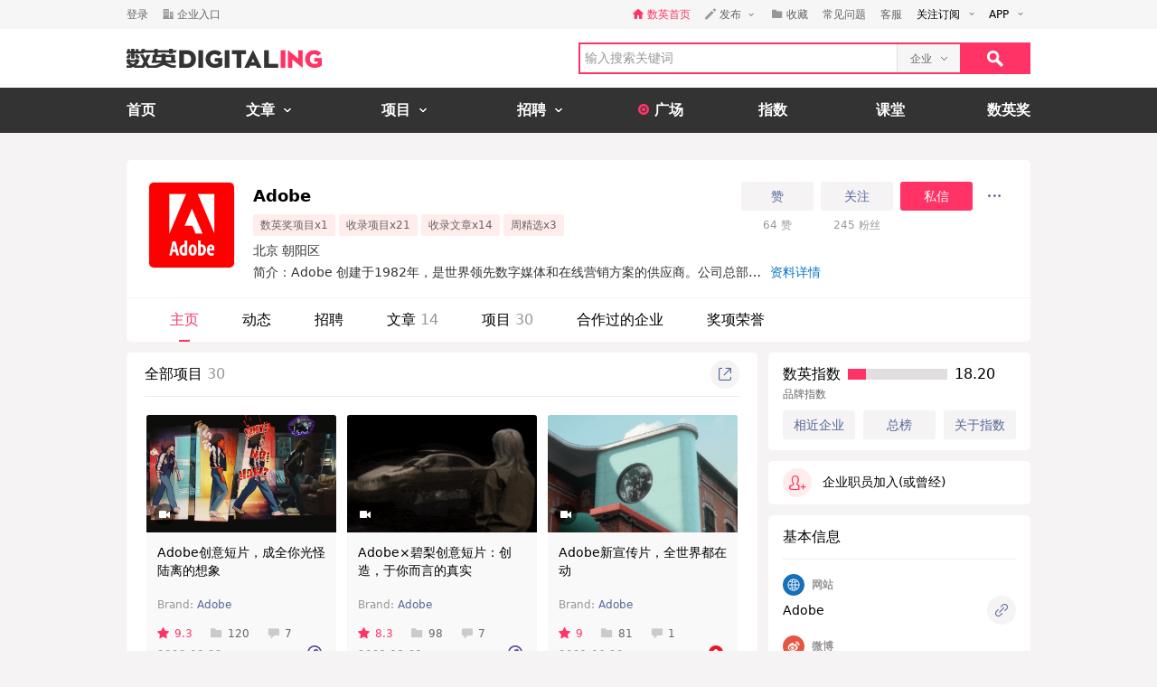

--- FILE ---
content_type: text/html; charset=utf-8
request_url: https://www.digitaling.com/company/12507
body_size: 20317
content:
<!DOCTYPE html>
<html xmlns="https://www.w3.org/1999/xhtml">
<head>
    <meta http-equiv="Content-Type" content="text/html; charset=utf-8"/>
    <title>Adobe的主页-数英</title>
    <meta name="keywords" content="奥多比系统软件（北京）有限公司,Adobe,aduobixitongruanjian数英,数英网,DIGITALING"/>
	<meta name="description" content="奥多比系统软件（北京）有限公司,Adobe,aduobixitongruanjian数英网@DIGITALING"/>
    <meta name="author" content="数英网"/>
    <meta name="copyright" content="www.digitaling.com"/>
    <meta property="qc:admins" content="260344627764171414167637577363547716"/>
    <link href="https://file.digitaling.com/creator/icons/iconfont.css" rel="stylesheet" />
    <link href="https://file.digitaling.com/creator/css/creator.css?v=250220" rel="stylesheet" />
        <link href="https://file.digitaling.com/creator/css/comment.css" rel="stylesheet" />
            <script src="https://file.digitaling.com/creator/icons/iconfont.js"></script>
    <link rel="shortcut icon" href="https://www.digitaling.com/file/images/favicon.ico" type="image/x-icon" />
</head>
<body class="bg_f53">
    <div id="header" class="bg_fff">
                <div class="h_32">
            <div id="d_site" class="d_site">
                <div class="site_nav">
                    <div class="site_auto site_nav_con font_12 clearfix" id="site_nav_ul">
                        <div class="f_l snc_left">
                                                        <div class="flex l_center"><a class="color_636 mg_r_16" href="https://www.digitaling.com/login?go=aHR0cHM6Ly93d3cuZGlnaXRhbGluZy5jb20vY29tcGFueS8xMjUwNw==">登录</a><a class="flex l_center color_636" href="https://www.digitaling.com/login/company"><i class="headfont hicon_company ft_12 mg_r_4"></i><em class="v_m">企业入口</em></a></div>
                                                    </div>
                        <ul class="f_r snc_right flex r_center clearfix">
                            <li class="em_li mg_r_16"><a class="flex l_center h_line_32 color_red" href="https://www.digitaling.com"><i class="headfont hicon_home_fill ft_12 mg_r_4 color_red"></i><em class="v_m">数英首页</em></a></li>
                                                        <li class="snc_li mg_r_16">
                                <div class="sncl_item"><a class="h_line_32 flex l_center pd_r_4"><i class="headfont hicon_pen ft_12 mg_r_4"></i><em class="v_m mg_r_8">发布</em><i class="icon a_d_icon"></i></a></div>
                                <div class="sncl_drop w_88">
                                    <p><a href="https://www.digitaling.com/login?go=aHR0cHM6Ly93d3cuZGlnaXRhbGluZy5jb20vYXJ0aWNsZXMvcHVibGlzaA==">发布文章</a></p>
                                    <p><a href="https://www.digitaling.com/login?go=aHR0cHM6Ly93d3cuZGlnaXRhbGluZy5jb20vcHJvamVjdHMvcHVibGlzaA==">发布项目</a></p>
                                    <p><a href="https://www.digitaling.com/login?go=aHR0cHM6Ly93d3cuZGlnaXRhbGluZy5jb20vbW9tZW50cw==">发布发现</a></p>
                                </div>
                            </li> 
                            <li class="em_li mg_r_16"><a class="h_line_32 flex l_center color_636" href="https://www.digitaling.com/login?go=aHR0cHM6Ly93d3cuZGlnaXRhbGluZy5jb20vY3JlYXRvci9jb2xsZWN0L2Zhdm9yaXRl"><i class="headfont hicon_collect_fill ft_12 mg_r_4"></i><em class="v_m">收藏</em></a></li>
                                                        <li class="em_li mg_r_16"><a class="h_line_32 color_636" href="https://www.digitaling.com/login?go=aHR0cHM6Ly93d3cuZGlnaXRhbGluZy5jb20vY3JlYXRvci9xdWVzdGlvbnM=">常见问题</a></li>
                            <li class="em_li mg_r_8"><a class="h_line_32 color_636" href="https://www.digitaling.com/login?go=[base64]">客服</a></li>
                            <li>
                                <div class="site_nav_li"><a class="show pd_0_9 clearfix" target="_blank" href="https://www.digitaling.com/about/follow"><em class="f_l">关注订阅</em><i class="f_l icon a_d_icon"></i></a></div>
                                <div class="site_nav_list w_170" style="right:0; left:auto;">
                                    <div class="pd_10 rss_box pos_rel">
                                        <div class="mg_b_20"><a class="icon bsns_blk_weixin mg_r_20" title="DIGITALING微信" target="_blank" href="https://www.digitaling.com/about/follow"></a><a class="icon bsns_blk_sina mg_r_20" title="DIGITALING新浪微博" target="_blank" href="http://weibo.com/1734726933"></a><a class="icon bsns_blk_rss mg_r_20" title="DIGITALING RSS订阅" target="_blank" href="https://www.digitaling.com/rss"></a><a class="icon ab_r_icon" title="更多关注" target="_blank" href="https://www.digitaling.com/about/follow"></a></div>
                                        <div class="digital_wx hide">
                                            <div class="digital_wx_box">
                                                <div class="mg_b_5 p_img"></div>
                                                <div class="a_c color_333">关注微信，一起数字进行时</div>
                                                <i class="icon qrcba_tan"></i>
                                            </div>
                                        </div>
                                        <div class="mg_b_5"><a class="color_999" target="_blank" href="http://qm.qq.com/cgi-bin/qm/qr?k=wwNO63zkGthB2r_bD6KvsPKG-7mytdwH">数英Q群: 16588337 (满员)</a></div>
                                        <div class="mg_b_5"><a class="color_999" target="_blank" href="http://shang.qq.com/wpa/qunwpa?idkey=b2107f4873d1a2ecc876a8eab48578a5107babb8383d23ee47d762cb309a80c4">数英二群: 32080189 (可申)</a></div>
                                        <div><a class="color_999" target="_blank" href="http://shang.qq.com/wpa/qunwpa?idkey=05c9fb6ad204d87a037f539dae63085ca99b03a0f15e54ff76afe00da8117332">认证作者Q群: 168909472</a></div>
                                    </div>
                                </div>
                            </li>
                            <li>
                                <div class="site_nav_li"><a class="show pd_0_9 clearfix" target="_blank" href="https://app.digitaling.com"><em class="f_l">APP</em><i class="f_l icon a_d_icon"></i></a></div>
                                <div class="site_nav_list w_170" style="right:0; left:auto;">
                                    <div class="pd_10">
                                        <div class="mg_b_10 clearfix"><a target="_blank" href="https://itunes.apple.com/cn/app/id1052117670"><img alt="" class="nav_apple" src=""></a></div>
                                        <div class="mg_b_10 clearfix"><a target="_blank" href="http://a.app.qq.com/o/simple.jsp?pkgname=com.android.app.digitaling"><img alt="" class="nav_android" src=""></a></div>
                                        <div class="mg_b_10 clearfix"><img alt="手机扫一扫，下载数英APP" class="nav_qrc" src=""></div>
                                        <div class="a_c color_333">手机扫一扫，下载数英APP</div>
                                    </div>
                                </div>
                            </li>
                        </ul>
                    </div>
                </div>
                            </div>
        </div>
        <div id="header_con" class="global_top">
            <div class="header_auto">
                <div class="head_top site_auto clearfix">
                    <div class="head_logo f_l"><a href="https://www.digitaling.com/"><img src="https://file.digitaling.com/images/common/logo.@2x.png" width="216" height="21" alt="数英网 DIGITALING" title="数英网 DIGITALING" /></a></div>
                    <div class="head_r f_r clearfix">
                        <div class="head_seacrh f_l clearfix">
                            <input type="text" id="keywordshead" class="f_l seaech_input" name="search" autocomplete="off" placeholder="输入搜索关键词" value="" />
                            <div class="f_l hs_select" id="hs_select"><a class="show_hslist"><em class="v_m">企业</em><i class="icon arrow_hs_icon mg_l_10"></i></a><ul class="hs_list hide" id="hs_list"><li values="all"><a>全部</a></li><li values="company" class="hide"><a>企业</a></li><li values="articles"><a>文章</a></li><li values="projects"><a>项目</a></li><li values="jobs"><a>职位</a></li><li values="people"><a>人</a></li></ul><input type="hidden" name="cathead" value="company" id="cathead"></div>                        </div>
                        <div class="f_l"><a class="search_red_btn" href="javascript:void(0);" onClick="searchs.global('head');"><i class="icon search_icon"></i></a></div>
                    </div>
                </div>
            </div>
            <!--end header top-->
            <!--end nav-->
            <div class="navs">
                <div class="site_auto">
                    <ul class="clearfix">
                        <li class=" n_none">
                            <span class="n_span n_home"><a href="https://www.digitaling.com">首页</a></span>
                        </li>
                        <li class="">
                            <span class="n_span w_150"><a href="https://www.digitaling.com/articles"><b>文章</b><i class="icon nav_mb_icon mg_l_10"></i></a></span>
                            <div class="nav_hover clearfix">
                                <dl><dd><a href="https://www.digitaling.com/articles"><em><i class="icon nall_icon"></i></em><span>全部</span></a></dd></dl>
                                <div class="f_l">
                                    <dl>
                                        <dd><a href="https://www.digitaling.com/articles/headline"><em><i class="icon ntran_icon"></i></em><span>头条</span></a></dd>
                                        <dd><a href="https://www.digitaling.com/articles/choice"><em><i class="icon ntran_icon"></i></em><span>精选</span></a></dd>
                                        <dd><a href="https://www.digitaling.com/articles/hot"><em><i class="icon ntran_icon"></i></em><span>热文</span></a></dd>
                                        <dd><a href="https://www.digitaling.com/feature"><em><i class="icon ntran_icon"></i></em><span>特色专栏</span></a></dd>
                                        <dd><a href="https://www.digitaling.com/collections/hot"><em><i class="icon ntran_icon"></i></em><span>推荐收藏夹</span></a></dd>
                                    </dl>
                                </div>
                            </div>
                        </li>
                        <li class="">
                            <span class="n_span w_150"><a href="https://www.digitaling.com/projects"><b>项目</b><i class="icon nav_mb_icon mg_l_10"></i></a></span>
                            <div class="nav_hover project_nav clearfix">
                                <dl><dd><a href="https://www.digitaling.com/projects/all"><em><i class="icon nall_icon"></i></em><span>全部</span></a></dd></dl>
                                <div class="f_l">
                                    <dl>
                                        <dd><a href="https://www.digitaling.com/projects/weekly"><em><i class="icon ntran_icon"></i></em><span>每周项目精选</span></a></dd>
                                        <dd><a href="https://www.digitaling.com/projects/monthly"><em><i class="icon ntran_icon"></i></em><span>每月项目精选</span></a></dd>
                                        <dd><a href="https://www.digitaling.com/projects/international"><em><i class="icon ntran_icon"></i></em><span>海外项目精选</span></a></dd>
                                        <dd><a href="https://www.digitaling.com/projects/hot"><em><i class="icon ntran_icon"></i></em><span>近期热门项目</span></a></dd>
                                        <dd><a href="https://www.digitaling.com/projects/favorite"><em><i class="icon ntran_icon"></i></em><span>近期最多收藏</span></a></dd>
                                        <dd><a href="https://www.digitaling.com/awards/all"><em><i class="icon ntran_icon"></i></em><span>全球奖库</span></a></dd>
                                        <!-- <dd><a href="https://www.digitaling.com/dawards/winners"><em><i class="icon ntran_icon"></i></em><span>获奖项目</span></a></dd> -->
                                    </dl>
                                </div>
                            </div>
                        </li>
                        <li class="">
                            <span class="n_span w_150 "><a href="https://www.digitaling.com/jobs"><b>招聘</b><i class="icon nav_mb_icon mg_l_10"></i></a></span>
                            <div class="nav_hover">
                                <dl>
                                    <dd><a href="https://www.digitaling.com/search/jobs"><em><i class="icon nall_icon"></i></em><span>全部</span></a></dd>
                                    <dd><a href="https://www.digitaling.com/search/jobs?func=1"><em><i class="icon ntran_icon"></i></em><span>创意/设计</span></a></dd>
                                    <dd><a href="https://www.digitaling.com/search/jobs?func=2"><em><i class="icon ntran_icon"></i></em><span>文案/策划</span></a></dd>
                                    <dd><a href="https://www.digitaling.com/search/jobs?func=4"><em><i class="icon ntran_icon"></i></em><span>客户/市场</span></a></dd>
                                    <dd><a href="https://www.digitaling.com/search/jobs?func=5"><em><i class="icon ntran_icon"></i></em><span>运营/产品</span></a></dd>
                                    <dd><a href="https://www.digitaling.com/search/jobs?func=3"><em><i class="icon ntran_icon"></i></em><span>技术/制作</span></a></dd>
                                </dl>
                            </div>
                        </li>
                        <li class=" n_none">
                            <span class="n_span n_per"><a href="https://www.digitaling.com/moments"><i class="icon tlicon_moment"></i><b>广场</b></a></span>
                        </li>
                        <li class="n_none "><span class="n_span"><a href="https://www.digitaling.com/dindex">指数</a></span></li>
                        <li class="n_none"><span class="n_span"><a href="https://www.digitaling.com/kt" target="_blank" class="font_b">课堂</a></span></li>
                        <li class="nav_last"><a href="https://www.digitaling.com/dawards" target="_blank" class="font_b">数英奖</a></li>
                    </ul>
                </div>
            </div>
        </div>
        <!--end nav-->
        <input type="hidden" name="userType" value="" id="userType">
        <input type="hidden" name="userId" value="" id="loginUserId">
	</div>        <div class="wrapper" id="wrapper">
        <div class="pd_left">
            <div class="site_auto pd_t_30">
                <input type="hidden" name="company_id" id="company_id" value="12507">
<input type="hidden" name="company_type" id="company_type" value="1">
<div class="dc_box br_5 mg_b_12">
	            <div class="dc_info_box">
        <div class="pd_24_16 flex">
            <div class="dc_info_logo mg_r_20">
                <div class="thumb wh96_box cur_pt" onclick="openPop('popup_zoom_avatar');">
                    <img src="https://file.digitaling.com/eImg/logo/20200105/20200105224347_60472_320.png" width="156" alt="Adobe" title="点击查看大图">
                </div>
            </div>
            <div class="flex_1 dc_info_detail">
                <div class="flex jc_sb">
                    <div class="flex_1">
                        <h1 class="flex l_center mg_b_4 font_18">
                            <span id="company_name">Adobe</span>
                                                    </h1>
                        <div class="list_tag_box flex l_center">
                            <span>数英奖项目x1</span>                            <span >收录项目x21</span>
                            <span >收录文章x14</span>
                            <span>周精选x3</span>                                                    </div>
                    </div>
                    <div>
                    	                        <div class="flex r_center">
                        	                            <button class="lh32_btn w_80 bg_f53 color_link mg_r_8 zan_com_btn" onclick="openPop('dialog_login');">赞</button>
                            <button class="lh32_btn w_80 bg_f53 color_link mg_r_8 follow_btn" onclick="openPop('dialog_login');">关注</button>
                            <button class="lh32_btn w_80 bg_red color_fff mg_r_8" onclick="openPop('dialog_login');">私信</button>
                                                        <div class="cons_modify_box">
                                <div class="list_more_box wcqrc_over_btn">
                                    <button class="cl32_btn dd_more"><i class="groupfont gicon_ellipsis"></i></button>
                                    <div class="list_more_pop">
                                        <div class="list_more_pop_inner">
                                            <div class="lmp_info">
                                                <p><a href="javascript:;" class="copy_link_btn" data-clipboard-text="https://www.digitaling.com/company/12507"><i class="groupfont gicon_link"></i>复制链接</a></p>
                                                <p><a href="javascript:void(0);" onclick="window.open('http://service.weibo.com/share/share.php?title=Adobe&url=https%3A%2F%2Fwww.digitaling.com%2Fcompany%2F12507&source=bookmark&appkey=270959447&ralateUid=1734726933&pic=https://file.digitaling.com/eImg/logo/20200105/20200105224347_60472_320.png','newwindow','height=400, width=500')"><i class="groupfont gicon_weibo"></i>微博</a></p>
                                                <p><span><i class="groupfont gicon_wechat"></i>微信扫一扫</span></p>
                                                <p class="wcqrc_box loading" data-clipboard-text="https://www.digitaling.com/company/12507"><img src="https://file.digitaling.com/www/images/loading.gif" width="32"></p>
                                            </div>
                                        </div>
                                    </div>
                                </div>
                            </div>
                        </div>
                                                <div class="flex l_center font_12 h_line_32 a_c color_969">
                            <div class="w_80 mg_r_8"><span id="zanCount">64</span> 赞</div>
                            <div class="w_80"><span id="friendsCount">245</span> 粉丝</div>
                        </div>
                    </div>
                </div>
                                <div class="w_640_box lh_24 font_14 color_313">
                    <div class="flex l_center"><span class="inline_bk mg_r_8">北京 朝阳区</span></div>
                                        <div id="dc_top_intro" class="dc_top_intro">
                        <div class="dc_intro_show"><span>简介：Adobe 创建于1982年，是世界领先数字媒体和在线营销方案的供应商。公司总部位于美国加利福尼亚州圣何塞，在世界各地员工人数约 7000名。...</span><a class="show_all_intro color_blue">资料详情</a></div>
                        <div class="dc_intro_all hide">
                            <div class="dc_intro_text">简介：Adobe 创建于1982年，是世界领先数字媒体和在线营销方案的供应商。公司总部位于美国加利福尼亚州圣何塞，在世界各地员工人数约 7000名。<br/><br/>Adobe 的客户包括世界各地的企业、知识工作者、创意人士和设计者、OEM 合作伙伴，以及开发人员。<br/><br/>Adobe这个名字没有传奇的来历，它仅仅是来源于其创始人约翰沃诺克（John E.Warnock）的老家背后那条流淌的小河之名——Adobe Creek。</div>
                            <div class="dc_address_all">
                                <p class="font_b lh_40 color_black">办公地址</p>
                                <ul class="mep_location_list">
                                	                                    <li>
                                        <div class="flex lr_center">
                                            <div class="flex lr_center">
                                                <b class="color_black">北京 朝阳区</b>
                                                <a class="icon_lmp_box cl20_btn bg_fef flex flex_c jc_c mg_l_8"><i class="groupfont gicon_home_fill color_red font_10"></i>
                                                    <span class="title_lmp">首页右侧显示</span>
                                                </a>
                                            </div>
                                            <div class="flex r_center">
                                                <a class="cl32_btn bg_f53 flex flex_c jc_c" data-tel="010-58657700" title="点击查看电话"><i class="groupfont gicon_phone color_red font_16"></i></a>
                                            </div>
                                        </div>
                                        <p class="lh_24">建国门外街1号中国国际贸易中心9F0909</p>
                                    </li>
                                	                                </ul>
                            </div>
                            <button class="close_intro_btn lh32_bd_btn">收起</button>
                        </div>
                    </div>
                                    </div>
            </div>
        </div>
        <!-- nav tabs -->
        <div class="dci_tab">
            <ul class="flex l_center">
            	            
                <li class="current"><a href="https://www.digitaling.com/company/12507">主页</a></li>
          
                                
                <li ><a href="https://www.digitaling.com/company/states/12507">动态</a></li>
                <li ><a href="https://www.digitaling.com/company/jobs/12507">招聘</a></li>
                <li ><a href="https://www.digitaling.com/company/articles/12507">文章 <span>14</span></a></li>
                <li ><a href="https://www.digitaling.com/company/projects/12507">项目 <span>30</span></a></li>
                
                                                <li ><a href="https://www.digitaling.com/company/partner/12507">合作过的企业</a></li>
                                <li ><a href="https://www.digitaling.com/company/awards/12507">奖项荣誉</a></li>
                            </ul>
        </div>
    </div>
</div>
<!-- 展示电话号码pop -->
<div id="popup_telphone" class="popup popup_close">
    <div class="popup_overlay"></div>
    <div class="popup_content">
        <div class="w_340 a_c color_313">
            <div class="flex jc_c lh_32"><a class="cl32_btn bg_red flex flex_c jc_c mg_r_20" data-tel="021-52340080" title="点击查看电话"><i class="groupfont gicon_phone font_16"></i></a><b>021-8888888</b></div>
            <div class="lh_24 mg_b_12"><span>数英</span></div>
            <div><a class="lh32_bd_btn w_80 close_pop" onclick="closePop('popup_telphone');">关闭</a></div>
        </div>
    </div>
</div>
<!-- 查看大图 -->
<div id="popup_zoom_avatar" class="popup popup_close">
    <div class="popup_overlay"></div>
    <div class="popup_content">
        <div class="cons_detail_infos w_464" style="width:360px;">
            <div class="cdi_header flex lr_center">
                <div>Adobe</div>
                <div><button class="close_pop_btn" onclick="closePop('popup_zoom_avatar');"><i class="groupfont gicon_close"></i></button></div>
            </div>
            <div class="cdi_body pd_20">
                <div class="lh_0">
                <img src="https://file.digitaling.com/eImg/logo/20200105/20200105224347_60472_320.png" width="320" alt="Adobe" title="Adobe">
                </div>
            </div>
        </div>
    </div>
</div>

                <!-- 内容 -->
                <div class="flex">
                    <div class="flex_1 dc_con_left">
                                                <!-- 项目 -->
                        <div class="bg_fff br_5 pd_0_16_20 mg_b_12">
                        	                            
                                                        <div class="flex lr_center lh48_box mg_b_20">
                                <div>全部项目 <span class="color_969">30</span></div>
                                <div>
                                    <div class="list_more_box wcqrc_over_btn">
                                        <button class="cl32_btn"><i class="groupfont gicon_share"></i></button>
                                        <div class="list_more_pop">
                                            <div class="list_more_pop_inner">
                                                <div class="lmp_info">
                                                    <p><span><i class="groupfont gicon_wechat"></i>微信扫一扫</span></p>
                                                    <p class="wcqrc_box loading" data-clipboard-text="https://www.digitaling.com/company/projects/12507"><img src="https://file.digitaling.com/www/images/loading.gif" width="32"></p>
                                                </div>
                                            </div>
                                        </div>
                                    </div>
                                </div>
                            </div>
                            <div class="pd_0_2" style="padding:0 2px;">
                                <ul class="dc_pro_list clearfix">
                                                                        <li>
                                        <div><a href="https://www.digitaling.com/projects/241275.html" target="_blank" class="wh_210_130 thumb"><img src="https://file.digitaling.com/eImg/cover/20230320/20230320185759_51691.png" alt="Adobe创意短片，成全你光怪陆离的想象" title="Adobe创意短片，成全你光怪陆离的想象"><span class="video_tag wh24"><i class="groupfont gicon_video"></i></span></a></div>
                                        <div class="pdl_info">
                                            <h4><a href="https://www.digitaling.com/projects/241275.html" target="_blank">Adobe创意短片，成全你光怪陆离的想象</a></h4>
                                            <div class="font_12 h_40">
                                                <p><em>Brand:</em><a href="https://www.digitaling.com/company/12507" target="_blank">Adobe</a></p>
                                                                                            </div>
                                            <div class="flex_1 flex l_center dc_sns_panel">
                                                <a href="https://www.digitaling.com/projects/241275.html" target="_blank" class="color_red"><i class="groupfont gicon_star"></i>9.3</a>
                                                <a href="https://www.digitaling.com/projects/241275.html" target="_blank"><i class="groupfont gicon_collect_fill"></i>120</a>                                                <a href="https://www.digitaling.com/projects/241275.html#comment" target="_blank"><i class="groupfont gicon_comment_fill"></i>7</a>                                            </div>
                                            <div class="flex lr_center">
                                                <div><span class="color_969 font_12">2023-03-22</span></div>
                                                <div class="flex r_center dc_list_tag_box">
                                                    <a href="https://www.digitaling.com/projects/international" target="_blank" title="海外精选"><svg class="svgicon" aria-hidden="true"><use xlink:href="#gicon_worldly_tag"></use></svg></a>
                                                                                                                                                                                                            </div>
                                            </div>
                                        </div>
                                    </li>
                                                                        <li>
                                        <div><a href="https://www.digitaling.com/projects/187634.html" target="_blank" class="wh_210_130 thumb"><img src="https://file.digitaling.com/eImg/cover/20211119/20211119195905_64264.gif" alt="Adobe×碧梨创意短片：创造，于你而言的真实" title="Adobe×碧梨创意短片：创造，于你而言的真实"><span class="video_tag wh24"><i class="groupfont gicon_video"></i></span></a></div>
                                        <div class="pdl_info">
                                            <h4><a href="https://www.digitaling.com/projects/187634.html" target="_blank">Adobe×碧梨创意短片：创造，于你而言的真实</a></h4>
                                            <div class="font_12 h_40">
                                                <p><em>Brand:</em><a href="https://www.digitaling.com/company/12507" target="_blank">Adobe</a></p>
                                                                                            </div>
                                            <div class="flex_1 flex l_center dc_sns_panel">
                                                <a href="https://www.digitaling.com/projects/187634.html" target="_blank" class="color_red"><i class="groupfont gicon_star"></i>8.3</a>
                                                <a href="https://www.digitaling.com/projects/187634.html" target="_blank"><i class="groupfont gicon_collect_fill"></i>98</a>                                                <a href="https://www.digitaling.com/projects/187634.html#comment" target="_blank"><i class="groupfont gicon_comment_fill"></i>7</a>                                            </div>
                                            <div class="flex lr_center">
                                                <div><span class="color_969 font_12">2021-11-21</span></div>
                                                <div class="flex r_center dc_list_tag_box">
                                                    <a href="https://www.digitaling.com/projects/international" target="_blank" title="海外精选"><svg class="svgicon" aria-hidden="true"><use xlink:href="#gicon_worldly_tag"></use></svg></a>
                                                                                                                                                                                                            </div>
                                            </div>
                                        </div>
                                    </li>
                                                                        <li>
                                        <div><a href="https://www.digitaling.com/projects/168013.html" target="_blank" class="wh_210_130 thumb"><img src="https://file.digitaling.com/eImg/cover/20210628/20210628103347_93586.gif" alt="Adobe新宣传片，全世界都在动" title="Adobe新宣传片，全世界都在动"><span class="video_tag wh24"><i class="groupfont gicon_video"></i></span></a></div>
                                        <div class="pdl_info">
                                            <h4><a href="https://www.digitaling.com/projects/168013.html" target="_blank">Adobe新宣传片，全世界都在动</a></h4>
                                            <div class="font_12 h_40">
                                                <p><em>Brand:</em><a href="https://www.digitaling.com/company/12507" target="_blank">Adobe</a></p>
                                                                                            </div>
                                            <div class="flex_1 flex l_center dc_sns_panel">
                                                <a href="https://www.digitaling.com/projects/168013.html" target="_blank" class="color_red"><i class="groupfont gicon_star"></i>9</a>
                                                <a href="https://www.digitaling.com/projects/168013.html" target="_blank"><i class="groupfont gicon_collect_fill"></i>81</a>                                                <a href="https://www.digitaling.com/projects/168013.html#comment" target="_blank"><i class="groupfont gicon_comment_fill"></i>1</a>                                            </div>
                                            <div class="flex lr_center">
                                                <div><span class="color_969 font_12">2021-06-29</span></div>
                                                <div class="flex r_center dc_list_tag_box">
                                                    <span title="首页推荐"><svg class="svgicon" aria-hidden="true"><use xlink:href="#gicon_red_home"></use></svg></span>
                                                                                                                                                                                                            </div>
                                            </div>
                                        </div>
                                    </li>
                                                                        <li>
                                        <div><a href="https://www.digitaling.com/projects/164688.html" target="_blank" class="wh_210_130 thumb"><img src="https://file.digitaling.com/eImg/cover/20210602/20210602121847_31532.gif" alt="Adobe Premiere Pro：故事就在那里，等待你去创造它" title="Adobe Premiere Pro：故事就在那里，等待你去创造它"><span class="video_tag wh24"><i class="groupfont gicon_video"></i></span></a></div>
                                        <div class="pdl_info">
                                            <h4><a href="https://www.digitaling.com/projects/164688.html" target="_blank">Adobe Premiere Pro：故事就在那里，等待你去创造它</a></h4>
                                            <div class="font_12 h_40">
                                                <p><em>Brand:</em><a href="https://www.digitaling.com/company/12507" target="_blank">Adobe</a></p>
                                                <p class="mg_t_5"><em>By:</em><i class="il_bk mg_l_4">72andSunny / Los Angeles</i></p>                                            </div>
                                            <div class="flex_1 flex l_center dc_sns_panel">
                                                <a href="https://www.digitaling.com/projects/164688.html" target="_blank" class="color_red"><i class="groupfont gicon_star"></i>9.1</a>
                                                <a href="https://www.digitaling.com/projects/164688.html" target="_blank"><i class="groupfont gicon_collect_fill"></i>138</a>                                                <a href="https://www.digitaling.com/projects/164688.html#comment" target="_blank"><i class="groupfont gicon_comment_fill"></i>7</a>                                            </div>
                                            <div class="flex lr_center">
                                                <div><span class="color_969 font_12">2021-06-03</span></div>
                                                <div class="flex r_center dc_list_tag_box">
                                                    <a href="https://www.digitaling.com/projects/international" target="_blank" title="海外精选"><svg class="svgicon" aria-hidden="true"><use xlink:href="#gicon_worldly_tag"></use></svg></a>
                                                                                                                                                            <span title="获奖项目"><svg class="svgicon" aria-hidden="true"><use xlink:href="#gicon_ad_solid"></use></svg></span><em class="font_12 color_636 v_m">11</em>                                                </div>
                                            </div>
                                        </div>
                                    </li>
                                                                        <li>
                                        <div><a href="https://www.digitaling.com/projects/161405.html" target="_blank" class="wh_210_130 thumb"><img src="https://file.digitaling.com/eImg/cover/20210430/20210430210125_76145.gif" alt="Photoshop：假如世界是你的画布，打算怎么摆？" title="Photoshop：假如世界是你的画布，打算怎么摆？"><span class="video_tag wh24"><i class="groupfont gicon_video"></i></span></a></div>
                                        <div class="pdl_info">
                                            <h4><a href="https://www.digitaling.com/projects/161405.html" target="_blank">Photoshop：假如世界是你的画布，打算怎么摆？</a></h4>
                                            <div class="font_12 h_40">
                                                <p><em>Brand:</em><a href="https://www.digitaling.com/company/12507" target="_blank">Adobe</a></p>
                                                                                            </div>
                                            <div class="flex_1 flex l_center dc_sns_panel">
                                                <a href="https://www.digitaling.com/projects/161405.html" target="_blank" class="color_red"><i class="groupfont gicon_star"></i>9.5</a>
                                                <a href="https://www.digitaling.com/projects/161405.html" target="_blank"><i class="groupfont gicon_collect_fill"></i>97</a>                                                <a href="https://www.digitaling.com/projects/161405.html#comment" target="_blank"><i class="groupfont gicon_comment_fill"></i>6</a>                                            </div>
                                            <div class="flex lr_center">
                                                <div><span class="color_969 font_12">2021-05-01</span></div>
                                                <div class="flex r_center dc_list_tag_box">
                                                    <a href="https://www.digitaling.com/projects/international" target="_blank" title="海外精选"><svg class="svgicon" aria-hidden="true"><use xlink:href="#gicon_worldly_tag"></use></svg></a>
                                                                                                                                                                                                            </div>
                                            </div>
                                        </div>
                                    </li>
                                                                        <li>
                                        <div><a href="https://www.digitaling.com/projects/150234.html" target="_blank" class="wh_210_130 thumb"><img src="https://file.digitaling.com/eImg/cover/20210126/20210126183510_50715.jpg" alt="Adobe × LxU：2021联名日历，牛到外太空" title="Adobe × LxU：2021联名日历，牛到外太空"></a></div>
                                        <div class="pdl_info">
                                            <h4><a href="https://www.digitaling.com/projects/150234.html" target="_blank">Adobe × LxU：2021联名日历，牛到外太空</a></h4>
                                            <div class="font_12 h_40">
                                                <p><em>Brand:</em><a href="https://www.digitaling.com/company/12507" target="_blank">Adobe</a></p>
                                                <p class="mg_t_5"><em>By:</em><a href="https://www.digitaling.com/company/11144" target="_blank">LxU 北京</a></p>                                            </div>
                                            <div class="flex_1 flex l_center dc_sns_panel">
                                                <a href="https://www.digitaling.com/projects/150234.html" target="_blank" class="color_red"><i class="groupfont gicon_star"></i>8.1</a>
                                                <a href="https://www.digitaling.com/projects/150234.html" target="_blank"><i class="groupfont gicon_collect_fill"></i>135</a>                                                <a href="https://www.digitaling.com/projects/150234.html#comment" target="_blank"><i class="groupfont gicon_comment_fill"></i>3</a>                                            </div>
                                            <div class="flex lr_center">
                                                <div><span class="color_969 font_12">2021-01-27</span></div>
                                                <div class="flex r_center dc_list_tag_box">
                                                    <span title="首页推荐"><svg class="svgicon" aria-hidden="true"><use xlink:href="#gicon_red_home"></use></svg></span>
                                                                                                        <a href="https://www.digitaling.com/dawards" target="_blank" title="数英奖"><svg class="svgicon" aria-hidden="true"><use xlink:href="#gicon_dawards_tag"></use></svg></a>                                                    <span title="获奖项目"><svg class="svgicon" aria-hidden="true"><use xlink:href="#gicon_ad_solid"></use></svg></span><em class="font_12 color_636 v_m">2</em>                                                </div>
                                            </div>
                                        </div>
                                    </li>
                                                                    </ul>
                                                                 <div class="a_c"><a href="https://www.digitaling.com/company/projects/12507" class="lh40_bd_btn w_120 color_link">查看全部</a></div>
                                                            </div>
                                                    </div>
                                                
                                                <!-- 文章 -->
                                                <div class="bg_fff br_5 pd_0_16_20 mg_b_12">
                            <div class="flex lr_center lh48_box mg_b_8">
                                <div>文章 <span class="color_969">14</span></div>
                                <div>
                                    <div class="list_more_box wcqrc_over_btn">
                                        <button class="cl32_btn"><i class="groupfont gicon_share"></i></button>
                                        <div class="list_more_pop">
                                            <div class="list_more_pop_inner">
                                                <div class="lmp_info">
                                                    <p><span><i class="groupfont gicon_wechat"></i>微信扫一扫</span></p>
                                                    <p class="wcqrc_box loading" data-clipboard-text="https://www.digitaling.com/company/articles/12507"><img src="https://file.digitaling.com/www/images/loading.gif" width="32"></p>
                                                </div>
                                            </div>
                                        </div>
                                    </div>
                                </div>
                            </div>
                            <div class="pd_0_12">
                                                                <ul class="dc_cons_list">
                                	                                    <li class="flex">
                                    	                                        <div class="mg_r_24"><a href="https://www.digitaling.com/articles/680959.html" target="_blank" class="thumb wh_192_120"><img src="https://file.digitaling.com/eImg/cover/20211231/20211231172338_81317.png" alt="2021 Behance 视觉趋势年度盘点" title="2021 Behance 视觉趋势年度盘点"></a></div>
                                                                                <div class="flex_1">
                                            <h5 class="mg_b_8"><a href="https://www.digitaling.com/articles/680959.html" target="_blank">2021 Behance 视觉趋势年度盘点</a></h5>
                                            <p class="desc substr_2 mg_b_12"><a href="https://www.digitaling.com/articles/680959.html" target="_blank">这些作品妙趣横生、风格多样、别出新意，展现出设计师独特的设计理念和看待世界的维度。</a></p>
                                            <div class="flex l_center font_12">
                                                <a href="https://www.digitaling.com/company/12507" target="_blank" class="thumb wh32_box mg_r_20"><img src="https://file.digitaling.com/eImg/logo/20200105/20200105224347_60472_320.png" alt="Adobe" title="Adobe"></a>
                                                <em class="color_969 mg_r_20">2022年01月04日</em>
                                                                                                <div class="mg_r_16 flex l_center dc_list_tag_box">
                                                                                                        <a href="https://www.digitaling.com/articles/choice" target="_blank" title="精选"><svg class="svgicon" aria-hidden="true"><use xlink:href="#gicon_jing_tag"></use></svg></a>
                                                                                                                                                                                                            </div>
                                                                                                <div class="flex l_center list_sns_box">
                                                    <a href="https://www.digitaling.com/articles/680959.html" target="_blank"><i class="groupfont gicon_zan_fill"></i>31</a>
                                                    
                                                    <a href="https://www.digitaling.com/articles/680959.html" target="_blank"><i class="groupfont gicon_collect_fill"></i>102</a>                                                    <a href="https://www.digitaling.com/articles/680959.html#comment" target="_blank"><i class="groupfont gicon_comment_fill"></i>1</a>                                                </div>
                                            </div>
                                        </div>
                                    </li>
                                                                        <li class="flex">
                                    	                                        <div class="mg_r_24"><a href="https://www.digitaling.com/articles/99063.html" target="_blank" class="thumb wh_192_120"><img src="https://file.digitaling.com/eImg/cover/20190121/20190121124921_73221.jpg" alt="Adobe Live| 使用Photoshop和After Effects制作吸睛Vlog" title="Adobe Live| 使用Photoshop和After Effects制作吸睛Vlog"><span class="video_tag wh24"><i class="groupfont gicon_video"></i></span></a></div>
                                                                                <div class="flex_1">
                                            <h5 class="mg_b_8"><a href="https://www.digitaling.com/articles/99063.html" target="_blank">Adobe Live| 使用Photoshop和After Effects制作吸睛Vlog</a></h5>
                                            <p class="desc substr_2 mg_b_12"><a href="https://www.digitaling.com/articles/99063.html" target="_blank">想要跟着大白老师学习拍摄技巧，摇身一变网红 Vlogger 的伙伴们赶快报名观看本期直播吧！</a></p>
                                            <div class="flex l_center font_12">
                                                <a href="https://www.digitaling.com/company/12507" target="_blank" class="thumb wh32_box mg_r_20"><img src="https://file.digitaling.com/eImg/logo/20200105/20200105224347_60472_320.png" alt="Adobe" title="Adobe"></a>
                                                <em class="color_969 mg_r_20">2019年01月21日</em>
                                                                                                <div class="mg_r_16 flex l_center dc_list_tag_box">
                                                                                                        <span title="首页推荐"><svg class="svgicon" aria-hidden="true"><use xlink:href="#gicon_red_home"></use></svg></span>
                                                                                                                                                                                                            </div>
                                                                                                <div class="flex l_center list_sns_box">
                                                    <a href="https://www.digitaling.com/articles/99063.html" target="_blank"><i class="groupfont gicon_zan_fill"></i>3</a>
                                                    
                                                    <a href="https://www.digitaling.com/articles/99063.html" target="_blank"><i class="groupfont gicon_collect_fill"></i>12</a>                                                    <a href="https://www.digitaling.com/articles/99063.html#comment" target="_blank"><i class="groupfont gicon_comment_fill"></i>1</a>                                                </div>
                                            </div>
                                        </div>
                                    </li>
                                                                        <li class="flex">
                                    	                                        <div class="mg_r_24"><a href="https://www.digitaling.com/articles/91839.html" target="_blank" class="thumb wh_192_120"><img src="https://file.digitaling.com/eImg/cover/20181222/20181222162351_34490.jpg" alt="Adobe Live+Tech | 双旦不落单，茶山有鹿陪你大跨年~" title="Adobe Live+Tech | 双旦不落单，茶山有鹿陪你大跨年~"></a></div>
                                                                                <div class="flex_1">
                                            <h5 class="mg_b_8"><a href="https://www.digitaling.com/articles/91839.html" target="_blank">Adobe Live+Tech | 双旦不落单，茶山有鹿陪你大跨年~</a></h5>
                                            <p class="desc substr_2 mg_b_12"><a href="https://www.digitaling.com/articles/91839.html" target="_blank">茶山有鹿实验室的创始人Jo 将展示如何运用Adobe After Effects CC ，设计跨向崭新一年的动画小鹿。</a></p>
                                            <div class="flex l_center font_12">
                                                <a href="https://www.digitaling.com/company/12507" target="_blank" class="thumb wh32_box mg_r_20"><img src="https://file.digitaling.com/eImg/logo/20200105/20200105224347_60472_320.png" alt="Adobe" title="Adobe"></a>
                                                <em class="color_969 mg_r_20">2018年12月22日</em>
                                                                                                <div class="mg_r_16 flex l_center dc_list_tag_box">
                                                                                                        <span title="首页推荐"><svg class="svgicon" aria-hidden="true"><use xlink:href="#gicon_red_home"></use></svg></span>
                                                                                                                                                                                                            </div>
                                                                                                <div class="flex l_center list_sns_box">
                                                    <a href="https://www.digitaling.com/articles/91839.html" target="_blank"><i class="groupfont gicon_zan_fill"></i>17</a>
                                                    
                                                    <a href="https://www.digitaling.com/articles/91839.html" target="_blank"><i class="groupfont gicon_collect_fill"></i>24</a>                                                    <a href="https://www.digitaling.com/articles/91839.html#comment" target="_blank"><i class="groupfont gicon_comment_fill"></i>2</a>                                                </div>
                                            </div>
                                        </div>
                                    </li>
                                                                        <li class="flex">
                                    	                                        <div class="mg_r_24"><a href="https://www.digitaling.com/articles/85126.html" target="_blank" class="thumb wh_192_120"><img src="https://file.digitaling.com/eImg/cover/20181123/20181123113717_68321.jpg" alt="Adobe Live+Tech |卡通人物当主播，创意真人秀秒变“非真人秀”？" title="Adobe Live+Tech |卡通人物当主播，创意真人秀秒变“非真人秀”？"></a></div>
                                                                                <div class="flex_1">
                                            <h5 class="mg_b_8"><a href="https://www.digitaling.com/articles/85126.html" target="_blank">Adobe Live+Tech |卡通人物当主播，创意真人秀秒变“非真人秀”？</a></h5>
                                            <p class="desc substr_2 mg_b_12"><a href="https://www.digitaling.com/articles/85126.html" target="_blank">看我“朱五花”如何耍才艺~</a></p>
                                            <div class="flex l_center font_12">
                                                <a href="https://www.digitaling.com/company/12507" target="_blank" class="thumb wh32_box mg_r_20"><img src="https://file.digitaling.com/eImg/logo/20200105/20200105224347_60472_320.png" alt="Adobe" title="Adobe"></a>
                                                <em class="color_969 mg_r_20">2018年11月23日</em>
                                                                                                <div class="mg_r_16 flex l_center dc_list_tag_box">
                                                                                                        <span title="首页推荐"><svg class="svgicon" aria-hidden="true"><use xlink:href="#gicon_red_home"></use></svg></span>
                                                                                                                                                                                                            </div>
                                                                                                <div class="flex l_center list_sns_box">
                                                    <a href="https://www.digitaling.com/articles/85126.html" target="_blank"><i class="groupfont gicon_zan_fill"></i>13</a>
                                                    
                                                    <a href="https://www.digitaling.com/articles/85126.html" target="_blank"><i class="groupfont gicon_collect_fill"></i>17</a>                                                                                                    </div>
                                            </div>
                                        </div>
                                    </li>
                                                                        <li class="flex">
                                    	                                        <div class="mg_r_24"><a href="https://www.digitaling.com/articles/77727.html" target="_blank" class="thumb wh_192_120"><img src="https://file.digitaling.com/eImg/cover/20181022/20181022105327_74114.jpg" alt="【Adobe Live】第八期：这个万圣节，不用Cosplay也能突破次元壁！" title="【Adobe Live】第八期：这个万圣节，不用Cosplay也能突破次元壁！"></a></div>
                                                                                <div class="flex_1">
                                            <h5 class="mg_b_8"><a href="https://www.digitaling.com/articles/77727.html" target="_blank">【Adobe Live】第八期：这个万圣节，不用Cosplay也能突破次元壁！</a></h5>
                                            <p class="desc substr_2 mg_b_12"><a href="https://www.digitaling.com/articles/77727.html" target="_blank">本期 Adobe Live 二伟老师将为我们详细展示 Ps 设计 3D 效果的全过程。</a></p>
                                            <div class="flex l_center font_12">
                                                <a href="https://www.digitaling.com/company/12507" target="_blank" class="thumb wh32_box mg_r_20"><img src="https://file.digitaling.com/eImg/logo/20200105/20200105224347_60472_320.png" alt="Adobe" title="Adobe"></a>
                                                <em class="color_969 mg_r_20">2018年10月22日</em>
                                                                                                <div class="mg_r_16 flex l_center dc_list_tag_box">
                                                                                                        <span title="首页推荐"><svg class="svgicon" aria-hidden="true"><use xlink:href="#gicon_red_home"></use></svg></span>
                                                                                                                                                                                                            </div>
                                                                                                <div class="flex l_center list_sns_box">
                                                    <a href="https://www.digitaling.com/articles/77727.html" target="_blank"><i class="groupfont gicon_zan_fill"></i>9</a>
                                                    
                                                    <a href="https://www.digitaling.com/articles/77727.html" target="_blank"><i class="groupfont gicon_collect_fill"></i>9</a>                                                                                                    </div>
                                            </div>
                                        </div>
                                    </li>
                                                                    </ul>
                                                                                                <h3 class="pd_t_8 lh_32 font_16 font_nl">提及 5</h3>
                                <ul class="dc_cons_list">
                                	                                    <li class="flex">
                                    	                                        <div class="mg_r_24"><a href="https://www.digitaling.com/articles/907304.html" target="_blank" class="thumb wh_192_120"><img src="https://file.digitaling.com/eImg/cover/20230322/20230322162057_39869.jpg" alt="Adobe官方发布人工智能Firefly，让你随手涂鸦成画！" title="Adobe官方发布人工智能Firefly，让你随手涂鸦成画！"></a></div>
                                                                                <div class="flex_1">
                                            <h5 class="mg_b_8"><a href="https://www.digitaling.com/articles/907304.html" target="_blank">Adobe官方发布人工智能Firefly，让你随手涂鸦成画！</a></h5>
                                            <p class="desc substr_2 mg_b_12"><a href="https://www.digitaling.com/articles/907304.html" target="_blank">更好地解放创意人的双手，让大家将更多的时间与精力放在发挥创造力上。</a></p>
                                            <div class="flex l_center font_12">
                                                <a href="https://www.digitaling.com/people/10106692" target="_blank" class="thumb wh32_box mg_r_20"><img src="https://file.digitaling.com/eImg/avatar/10106692/20170309114826_11396_320.jpg" alt="你丫才美工" title="你丫才美工"></a>
                                                <em class="color_969 mg_r_20">2023年03月23日</em>
                                                                                                <div class="mg_r_16 flex l_center dc_list_tag_box">
                                                                                                        <span title="首页推荐"><svg class="svgicon" aria-hidden="true"><use xlink:href="#gicon_red_home"></use></svg></span>
                                                                                                                                                                                                            </div>
                                                                                                <div class="flex l_center list_sns_box">
                                                    <a href="https://www.digitaling.com/articles/907304.html" target="_blank"><i class="groupfont gicon_zan_fill"></i>15</a>
                                                    
                                                    <a href="https://www.digitaling.com/articles/907304.html" target="_blank"><i class="groupfont gicon_collect_fill"></i>33</a>                                                    <a href="https://www.digitaling.com/articles/907304.html#comment" target="_blank"><i class="groupfont gicon_comment_fill"></i>3</a>                                                </div>
                                            </div>
                                        </div>
                                    </li>
                                                                        <li class="flex">
                                    	                                        <div class="mg_r_24"><a href="https://www.digitaling.com/articles/628928.html" target="_blank" class="thumb wh_192_120"><img src="https://file.digitaling.com/eImg/cover/20211106/20211106212455_37939.gif" alt="一键转身、照片变动画，Adobe 2021发布会杀疯了！" title="一键转身、照片变动画，Adobe 2021发布会杀疯了！"></a></div>
                                                                                <div class="flex_1">
                                            <h5 class="mg_b_8"><a href="https://www.digitaling.com/articles/628928.html" target="_blank">一键转身、照片变动画，Adobe 2021发布会杀疯了！</a></h5>
                                            <p class="desc substr_2 mg_b_12"><a href="https://www.digitaling.com/articles/628928.html" target="_blank">Adobe 之前画的大饼终于实现。</a></p>
                                            <div class="flex l_center font_12">
                                                <a href="https://www.digitaling.com/people/10106692" target="_blank" class="thumb wh32_box mg_r_20"><img src="https://file.digitaling.com/eImg/avatar/10106692/20170309114826_11396_320.jpg" alt="你丫才美工" title="你丫才美工"></a>
                                                <em class="color_969 mg_r_20">2021年11月06日</em>
                                                                                                <div class="mg_r_16 flex l_center dc_list_tag_box">
                                                                                                        <span title="首页推荐"><svg class="svgicon" aria-hidden="true"><use xlink:href="#gicon_red_home"></use></svg></span>
                                                                                                                                                                                                            </div>
                                                                                                <div class="flex l_center list_sns_box">
                                                    <a href="https://www.digitaling.com/articles/628928.html" target="_blank"><i class="groupfont gicon_zan_fill"></i>19</a>
                                                    
                                                    <a href="https://www.digitaling.com/articles/628928.html" target="_blank"><i class="groupfont gicon_collect_fill"></i>35</a>                                                    <a href="https://www.digitaling.com/articles/628928.html#comment" target="_blank"><i class="groupfont gicon_comment_fill"></i>5</a>                                                </div>
                                            </div>
                                        </div>
                                    </li>
                                                                        <li class="flex">
                                    	                                        <div class="mg_r_24"><a href="https://www.digitaling.com/articles/355571.html" target="_blank" class="thumb wh_192_120"><img src="https://file.digitaling.com/eImg/cover/20201004/20201004204448_32536.jpg" alt="什么样的作品，才会被选作Adobe启动页？" title="什么样的作品，才会被选作Adobe启动页？"></a></div>
                                                                                <div class="flex_1">
                                            <h5 class="mg_b_8"><a href="https://www.digitaling.com/articles/355571.html" target="_blank">什么样的作品，才会被选作Adobe启动页？</a></h5>
                                            <p class="desc substr_2 mg_b_12"><a href="https://www.digitaling.com/articles/355571.html" target="_blank">天天用的Adobe，心机有点深。</a></p>
                                            <div class="flex l_center font_12">
                                                <a href="https://www.digitaling.com/people/10176480" target="_blank" class="thumb wh32_box mg_r_20"><img src="https://file.digitaling.com/eImg/avatar/10176480/20180702153943_91612_320.jpg" alt="Evelyn.L" title="Evelyn.L"></a>
                                                <em class="color_969 mg_r_20">2020年10月06日</em>
                                                                                                <div class="mg_r_16 flex l_center dc_list_tag_box">
                                                                                                        <a href="https://www.digitaling.com/articles/choice" target="_blank" title="精选"><svg class="svgicon" aria-hidden="true"><use xlink:href="#gicon_jing_tag"></use></svg></a>
                                                                                                                                                                                                            </div>
                                                                                                <div class="flex l_center list_sns_box">
                                                    <a href="https://www.digitaling.com/articles/355571.html" target="_blank"><i class="groupfont gicon_zan_fill"></i>91</a>
                                                    
                                                    <a href="https://www.digitaling.com/articles/355571.html" target="_blank"><i class="groupfont gicon_collect_fill"></i>161</a>                                                    <a href="https://www.digitaling.com/articles/355571.html#comment" target="_blank"><i class="groupfont gicon_comment_fill"></i>3</a>                                                </div>
                                            </div>
                                        </div>
                                    </li>
                                                                    </ul>
                                                                                                <div class="pd_t_20 a_c"><a href="https://www.digitaling.com/company/articles/12507" class="lh40_bd_btn w_120 color_link">查看全部</a></div>
                                                            </div>
                        </div>
                                                <!-- 发现 -->
                                                <div class="bg_fff br_5 pd_0_16_20">
                            <div class="flex lr_center lh48_box mg_b_8">
                                <div>发现</div>
                                <div>
                                    <div class="list_more_box wcqrc_over_btn">
                                        <button class="cl32_btn"><i class="groupfont gicon_share"></i></button>
                                        <div class="list_more_pop">
                                            <div class="list_more_pop_inner">
                                                <div class="lmp_info">
                                                    <p><span><i class="groupfont gicon_wechat"></i>微信扫一扫</span></p>
                                                    <p class="wcqrc_box loading" data-clipboard-text="https://www.digitaling.com/company/moments/12507"><img src="https://file.digitaling.com/www/images/loading.gif" width="32"></p>
                                                </div>
                                            </div>
                                        </div>
                                    </div>
                                </div>
                            </div>
                            <div class="content_null_box">
                                <div class="mg_b_8"><i class="groupfont gicon_explors"></i></div>
                                <p>还没有发现</p>
                            </div>
                        </div>
                                            </div>
                    <div class="dc_con_right">
                    	                        <div class="bg_fff br_5 mg_b_12 over_f_h hide" id="right_dindex_box">
                            <div class="pd_12">
                            	                            	<input type="hidden" id="dindex_history" data-years="[2021,2022,2023,2024,2025]" value="[65,652,88,617,527]">
                                <div class="lh_24 font_16 pd_0_4" id="dc_right_dindex"></div>
                            </div>
                        </div>
                                                
                                                <div class="bg_fff br_5 pd_8_16 mg_b_12"><a href="javascript:;" class="flex l_center staff_join_link staff_join_btn ft_14" data-flag="0" data-len="10"><span class="wh32_box mg_r_12"><i class="groupfont gicon_staff_add ft_18"></i></span>企业职员加入(或曾经)</a></div>
                                                
                        <!-- infos maps -->
                        <div class="bg_fff br_5 pd_0_16 mg_b_12">
        </div>
<div class="bg_fff br_5 pd_0_16 mg_b_12">
            <div>
        <div class="lh48_box">基本信息</div>
        <div class="pd_t_16 font_14 lh_20 pd_b_12">
            <div class="mg_b_12 hide">
            <h6 class="flex l_center color_969 lh_24 font_12"><svg class="svgicon font_24 mg_r_8" aria-hidden="true"><use xlink:href="#gicon_wechat_circle"></use></svg>微信</h6>
                            </div>
            <div class="mg_b_12 ">
            <h6 class="flex l_center color_969 lh_24 font_12"><svg class="svgicon font_24 mg_r_8" aria-hidden="true"><use xlink:href="#gicon_link_circle"></use></svg>网站</h6>
                <ul>
                	                    <li class="flex lr_center mg_b_4">
                        <a class="substr_1" href="https://auth.services.adobe.com/en_US/deeplink.html#/password" target="_blank">Adobe</a>
                        <div><a href="https://auth.services.adobe.com/en_US/deeplink.html#/password" target="_blank" class="cl32_btn"><i class="groupfont gicon_link"></i></a></div>
                    </li>
                                    </ul>
            </div>
            <div class="mg_b_12 ">
            <h6 class="flex l_center color_969 lh_24 font_12"><svg class="svgicon font_24 mg_r_8" aria-hidden="true"><use xlink:href="#gicon_circle_weibo"></use></svg>微博</h6>
                <ul>
                	                    <li class="flex lr_center mg_b_4">
                        <a class="substr_1" href="https://www.weibo.com/adobechina?is_hot=1" target="_blank">Adobe官方微博</a>
                        <div><a href="https://www.weibo.com/adobechina?is_hot=1" target="_blank" class="cl32_btn"><i class="groupfont gicon_link"></i></a></div>
                    </li>
                                    </ul>
            </div>
            <div class="font_12">
                <h6 class="color_969 lh_24 font_12">企业信息</h6>
                <ul>
                    <li>创立年份：1982年</li>
                    <li>规模：5001-10000人</li>
                    
                                        
                    <li class="flex l_center"><span class="v_m">总机：</span><em class="mg_r_6">010****00</em><a class="color_blue" onclick="detailPage.track(12507,4,3,'010-58657700');" id="handle_tel_txt" data-tel="010-58657700">显示</a></li>                                        
                    <li>所属行业：互联网 </li>
                                        <li>地址：北京 朝阳区<input type="hidden" id="map_address" value="北京 朝阳区建国门外街1号中国国际贸易中心9F0909"></li>
                    <li>建国门外街1号中国国际贸易中心9F0909</li>
                                    </ul>
            </div>
        </div>
    </div>
    	    </div>

<div class="bg_f53 br_5 pd_0_16">
    <div class="flex lr_center bd_b_e0d lh_48">
        <p>常见问题</p>
                <button class="cl32_btn" onclick="openPop('dialog_login');"><i class="groupfont gicon_arrow font_14 color_link"></i></button>
            </div>
    <div class="">
        <ul class="pd_t_12 pd_b_20 lh_24 font_14">
            <li class="pd_4_0">什么是收录文章？首页推荐？数英奖？如何提升数英指数排名？ 如何创建企业账号？如何发布职位？
                <a class="color_blue" onclick="openPop('dialog_login');">详情查看</a>
        </li>
        </ul>
    </div>
</div>
                    </div>
                </div>
            </div>
        </div>
    </div>
    <div id="footer" class="pos_rel">
        		    <div class="footer_con">
        <div class="pd_left">
            <div class="site_auto">
                <div class="clearfix">
                    <div class="f_l w_160">
                        <h4>关于</h4>
                        <ul>
                            <li><a href="https://www.digitaling.com/about" target="_blank">关于我们</a></li>
                            <li><a href="https://www.digitaling.com/about/partner" target="_blank">合作伙伴</a></li>
                            <li><a href="https://app.digitaling.com" target="_blank">手机客户端</a></li>
                            <li><a href="https://www.digitaling.com/company/jobs/10000" target="_blank">加入我们</a></li>
                        </ul>
                    </div>
                    <div class="f_l w_160">
                        <h4>联系</h4>
                        <ul>
                            <li><a href="https://www.digitaling.com/apply" target="_blank">企业入驻</a></li>
                            <li><a href="https://www.digitaling.com/contact" target="_blank">联系我们</a></li>
                            <li><a href="https://www.digitaling.com/contact#businessCooperation" target="_blank">商务合作</a></li>
                            <li>                                <a href="https://www.digitaling.com/login/company?go=aHR0cHM6Ly93d3cuZGlnaXRhbGluZy5jb20vY29tcGFueS9hZHZlcnRpc2VtZW50" target="_blank">广告刊例</a>
                                                            </li>
                            <li><a href="https://www.digitaling.com/help/contribution" target="_blank">投稿</a></li>
                        </ul>
                    </div>
                    <div class="f_l w_160">
                        <h4>相关信息</h4>
                        <ul>
                            <li><a href="https://www.digitaling.com/people/articles/1000" target="_blank">帮助中心</a></li>
                            <li><a href="https://www.digitaling.com/help/feedback" target="_blank">意见反馈</a></li>
                            <li><a href="https://www.digitaling.com/help/agreement" target="_blank">用户协议</a></li>
                            <li><a href="https://www.digitaling.com/help/copyright" target="_blank">版权声明</a></li>
                            <li><a href="https://www.digitaling.com/login?go=[base64]" target="_blank">联系客服</a></li>
                        </ul>
                    </div>
                    <div class="f_r pd_t_35 w_285">
                        <div class="rss_box pos_rel">
                            <div><a class="icon bsns_blk_anzhuo mg_r_20" title="DIGITALING ANDROID APP" target="_blank" href="http://a.app.qq.com/o/simple.jsp?pkgname=com.android.app.digitaling"></a><a class="icon bsns_blk_apple mg_r_20" title="DIGITALING IOS APP" target="_blank" href="https://itunes.apple.com/cn/app/id1052117670"></a><a class="icon bsns_blk_weixin mg_r_20" title="DIGITALING微信" target="_blank" href="https://www.digitaling.com/about/follow"></a><a class="icon bsns_blk_sina mg_r_20" title="DIGITALING新浪微博" target="_blank" href="http://weibo.com/1734726933"></a><a class="icon bsns_blk_rss mg_r_20" title="DIGITALING RSS订阅" target="_blank" href="https://www.digitaling.com/rss"></a><a class="icon bsns_blk_youku" title="DIGITALING 优酷" target="_blank" href="http://i.youku.com/u/UMzEwMTU4Mjgw"></a></div>
                            <div class="digital_wx hide">
                                <div class="digital_wx_box">
                                    <p class="mg_b_5 p_img"></p>
                                    <p class="a_c color_333">关注微信，一起数字进行时</p>
                                    <i class="icon qrcba_tan"></i>
                                </div>
                            </div>
                            <div class="digital_rapp hide">
                                <div class="digital_rapp_box">
                                    <p class="mg_b_5 p_img"></p>
                                    <p class="a_c color_333">手机扫一扫，下载数英APP</p>
                                    <i class="icon qrcba_tan"></i>
                                </div>
                            </div>
                            <div class="digital_android hide">
                                <div class="digital_android_box">
                                    <p class="mg_b_5 p_img"></p>
                                    <p class="a_c color_333">手机扫一扫，下载数英APP</p>
                                    <i class="icon qrcba_tan"></i>
                                </div>
                            </div>
                        </div>
                    </div>
                </div>
            </div>
        </div>
    </div>
    <div class="footer_bottom">
        <div class="pd_left">
            <div class="site_auto">
                <div class="clearfix">
                    <div class="f_l w_510 pos_rel">
                        <div class="h_line_60 clearfix"><em class="inline_bk">数英网 DIGITALING &copy; 2026</em><a class="inline_bk mg_l_15 color_636" href="https://beian.miit.gov.cn/" target="_blank">沪ICP备13019248号-4</a><a href="http://www.beian.gov.cn/portal/registerSystemInfo?recordcode=31010702001522" target="_blank" class="inline_bk mg_l_15 color_636">沪公网安备31010702001522号</a><span class="inline_bk h_line_60"><a href="https://ss.knet.cn/verifyseal.dll?sn=e17092031010768973psax000000&comefrom=trust" target="_blank"><i class="icon icon_knet mg_l_15"></i></a><a href="http://v.pinpaibao.com.cn/authenticate/cert/?site=www.digitaling.com&at=official" target="_blank"><i class="icon icon_anquan mg_l_15"></i></a></span></div>
                    </div>
                </div>
            </div>
        </div>
    </div>
</div>
<!--公用提示信息old-->
<div class="hide" id="popup_tips">
    <div class="popup_con">
        <div class="a_c pd_20">
            <p class="font_14"><i class="icon success_icon mg_r_10"></i><b class="color_green v_m">资料更新成功！</b></p>
        </div>
    </div>
</div>    <!--end footer-->
    <!-- 评论 -->
<script type="text/html" class="hide" id="jstp_comment_item">
<div class="comment_item flex" id="comment_{{comment_id}}" data-value="{{comment_id}}" reply-count="{{reply_count}}">
	<div class="comment_avatar">
		<a href="{{comment_user_url}}" target="_blank"><img src="{{comment_user_avatar}}" alt="{{comment_user_nickname}}" title="{{comment_user_nickname}}" width="48"></a>
	</div>
	<div class="comment_right flex_1">
		<div class="comment_self">
			<div class="comment_cdi">
				<div class="cdi_info">
					<a href="{{comment_user_url}}" target="_blank" class="reply_nick nick" data-value="{{comment_user_id}}" data-utype="{{comment_user_type}}">{{comment_user_nickname}}</a>{{comment_author_tag}}{{comment_audit_tag}}
				</div>
			</div>
			<section class="comment_data">
				{{comment_data_text}}
				{{comment_data_pic}}
			</section>
			<div class="handle_panel flex lr_center">
				<div>{{comment_zan_tag}}<span class="time_txt">{{comment_data_time}}</span><a class="report_pl_btn" onclick="comments.report({{comment_conid}}, {{comment_id}}, this)">举报</a></div>
				<div>
					<a class="open_pl_btn" data-flag="true" onclick="comments.reply({{comment_id}},this,3);" data-replyname="{{comment_user_nickname}}">
						<i class="groupfont gicon_comment" title="回复"></i>
						<em class="">回复</em>
					</a>
					{{comment_zans_html}}
				</div>
			</div>
			<div class="reply_form hide">
				<div class="comment_input_box">
					<div contenteditable="true" spellcheck="false" placeholder="回复 {{comment_user_nickname}}" class="comment_input empty" id="conedit_{{comment_id}}"></div>
					<div class="comment_pic_preview hide">
						<div class="pic_item thumb"><img src="" alt=""></div>
						<div class="pic_handle" onclick="comments.deletePic(this);"><i class="groupfont gicon_block"></i></div>
					</div>
				</div>
				<div class="comment_tool clearfix">
					<div class="f_l pd_t_10">
						<ul class="flex nc_pub_tool">
							<li class="mg_r_16">
								<div class="emoji_con">
									<div class="emoji_box_btn" data-flag="true" id="open_emoji_{{comment_id}}" onclick="comments.emojiInit(this,{{comment_id}});"><i class="groupfont gicon_emoji" title="表情"></i></div>
								</div>
							</li>
							<li class="flex">
								<button class="comment_pic_btn" onclick="comments.uploadPic(this);"><i class="groupfont gicon_image" title="上传图片"></i></button>
								<input type="file" name="file" class="upload_comment_file" onchange="comments.uploadChange(this,2);">
							</li>
						</ul>
					</div>
					<div class="f_r">
						<span class="input_limit_num color_969">800</span><button class="pub_btn" disabled="disabled" data-cid="{{comment_id}}" onclick="comments.pubReply({{comment_id}},this, {{contype_id}});">发布</button>
					</div>
				</div>
			</div>
		</div>
		{{comment_sub_html}}
	</div>
</div>
</script>
<!-- 回复 -->
<script type="text/html" class="hide" id="jstp_reply_comment_item">
<div class="reply_comment_item flex" id="comment_{{comment_id}}" data-value="{{comment_id}}">
	<div class="comment_avatar"><a href="{{comment_user_url}}" target="_blank" class="bbc_avatar"><img src="{{comment_user_avatar}}" alt="{{comment_user_nickname}}" title="{{comment_user_nickname}}" class="br_cl" width="32"></a></div>
	<div class="flex_1">
		<div class="comment_self">
			<div class="comment_cdi">
				<div class="cdi_info">
					<a href="{{comment_user_url}}" target="_blank" class="reply_nick nick" data-value="{{comment_user_id}}" data-utype="{{comment_user_type}}">{{comment_user_nickname}}</a>{{comment_author_tag}}
					<em>回复</em>
					<a class="nick" href="{{reply_user_url}}" target="_blank">{{reply_user_nickname}}</a>{{reply_author_tag}}{{comment_audit_tag}}
				</div>
			</div>
			<section class="comment_data">
				{{comment_data_text}}
				{{comment_data_pic}}
			</section>
			<div class="handle_panel flex lr_center">
				<div>{{comment_zan_tag}}<span class="time_txt">{{comment_data_time}}</span><a class="report_pl_btn" onclick="comments.report({{comment_conid}}, {{comment_id}}, this)">举报</a></div>
				<div>
					<a class="open_pl_btn" data-flag="true" onclick="comments.reply({{parent_com_id}},this,{{contype_id}});" data-replyname="{{comment_user_nickname}}">
						<i class="groupfont gicon_comment" title="回复"></i>
						<em class="">回复</em>
					</a>
					{{comment_zans_html}}
				</div>
			</div>
		</div>
	</div>
</div>
</script>
<!-- 评论审核不通过 -->
<script type="text/html" class="hide" id="jstp_blocked_item">
<div class="comment_item flex" id="comment_{{comment_id}}" data-value="{{comment_id}}" reply-count="{{reply_count}}">
	<div class="comment_avatar">
		<a href="{{comment_user_url}}" target="_blank"><img src="{{comment_user_avatar}}" alt="{{comment_user_nickname}}" title="{{comment_user_nickname}}" width="48"></a>
	</div>
	<div class="comment_right flex_1">
		<div class="comment_self">
			<div class="comment_cdi">
				<div class="cdi_info">
					<span class="font_b color_969" data-value="{{comment_user_id}}" data-utype="{{comment_user_type}}">{{comment_user_nickname}}</span>
				</div>
			</div>
			<section class="comment_data">
				{{comment_data_text}}
			</section>
			<div class="handle_panel">
				<div><span class="time_txt">{{comment_data_time}}</span></div>
			</div>
		</div>
		{{comment_sub_html}}
	</div>
</div>
</script>
<!-- 回复审核不通过 -->
<script type="text/html" class="hide" id="jstp_reply_blocked_item">
<div class="reply_comment_item flex" id="comment_{{comment_id}}" data-value="{{comment_id}}">
	<div class="comment_avatar"><a href="{{comment_user_url}}" target="_blank" class="bbc_avatar"><img src="{{comment_user_avatar}}" alt="{{comment_user_nickname}}" title="{{comment_user_nickname}}" class="br_cl" width="32"></a></div>
	<div class="flex_1">
		<div class="comment_self">
			<div class="comment_cdi">
				<div class="cdi_info">
					<span class="font_b color_969" data-value="{{comment_user_id}}" data-utype="{{comment_user_type}}">{{comment_user_nickname}}</span>
				</div>
			</div>
			<section class="comment_data">
				{{comment_data_text}}
			</section>
			<div class="handle_panel flex">
				<div><span class="time_txt">{{comment_data_time}}</span></div>
			</div>
		</div>
	</div>
</div>
</script>    <!--pop-->
    <!--pop-->
<!-- new login -->
<link href="https://file.digitaling.com/creator/css/login.css?v=240624" rel="stylesheet" />
<div id="dialog_login" class="popup popup_close">
    <div class="popup_overlay"></div>
    <div class="popup_content dlg_login" id="dlg_login">
        <div class="close_pop_box"><button class="close_pop_btn" onclick="closePop('dialog_login');"><i class="logn_icons logn_close"></i></button></div>
        <ul class="flex dlg_tabs">
            <li class="act">个人登录</li>
            <li class="sti_com">企业入口</li>
        </ul>
        <div class="dlg_container clearfix">
            <div class="f_l w_320 mg_r_20 a_c">
                <p class="lh24_text mg_b_24">打开数英App<br>进入【我的】右上角扫一扫登录</p>
                <div class="mg_b_24">
                    <div class="dlg_qrc_center">
                        <div class="wh_136">
                            <div class="lqr_image_box lh_0"><img src="https://www.digitaling.com/file/qrImg/login/3a51ce918d87b6dd7f97ef719ee90164.png" alt="扫码登录" title="打开数英App扫一扫登录" width="140" id="qr_login_image"></div>
                            <div class="lqr_state" id="lqr_state">
                                <div class="lqr_mask"></div>
                                <!-- 成功 -->
                                <div class="lqr_info">
                                    <div class="lqri_start"><button class="lh32_btn bg_fa9" id="dlg_get_qrc_btn">获取</button></div>
                                </div>
                            </div>
                        </div>
                    </div>
                    <input type="hidden" value="aHR0cHM6Ly93d3cuZGlnaXRhbGluZy5jb20vY29tcGFueS8xMjUwNw==" id="dlg_page_url">
                </div>
                <div class="flex jc_c flex_c pd_t_16">
                    <a href="https://www.digitaling.com/app" target="_blank" class="lh32_btn bg_f53 color_link">下载数英App</a>
                </div>
            </div>
            <div class="f_l w_320 tab_con">
                <div class="tab_mbox">
                    <div class="flex lr_center mg_b_24">
                        <ul class="flex l_center dlg_sub_tabs">
                            <li class="act mg_r_24">密码登录</li>
                            <li class="">验证码登录</li>
                        </ul>   
                        <a href="https://www.digitaling.com/reg" target="_blank" class="color_07c ft_16">新注册</a>
                    </div>
                    <div class="sub_tab_con mg_b_24">
                        <!-- 密码登录 -->
                        <div class="tab_sbox" id="dlg_user_sbox">
                            <div class="grey_field limit mg_b_24">
                                <input type="text" name="username" autocomplete="username" class="w_312" id="login_dlg_account" placeholder="输入邮箱/手机号">
                                <a class="clear_input_btn hide"><i class="logn_icons logn_clear"></i></a>
                                <div class="input_tooltips hide">错误提示</div>
                            </div>
                            <div class="grey_field flex lr_center mg_b_24">
                                <input name="password" type="password" class="flex_1 w_180" id="login_dlg_password" placeholder="输入密码">
                                <a class="sh_pwd"><i class="logn_icons logn_show"></i></a>
                                <a href="https://www.digitaling.com/login/forgetpwd" class="link_text">忘记密码</a>
                                <div class="input_tooltips hide">错误提示</div>
                            </div>
                            <div>
                                <button class="lh40_btn logn_red_btn w_100p" id="login_dlg_user_btn">登录</button>
                            </div>
                        </div>
                        <!-- 验证码登录 -->
                        <div class="tab_sbox hide" id="dlg_vc_sbox">
                            <div class="grey_field limit flex l_center mg_b_24">
                                <label class="pd_l_8"><i class="logn_icons logn_mobile"></i></label>
                                <input name="mobile" type="text" class="w_280" id="login_vc_mobile" placeholder="输入手机号">
                                <a class="clear_input_btn hide"><i class="logn_icons logn_clear"></i></a>
                                <div class="input_tooltips hide">错误提示</div>
                            </div>
                            <div class="grey_field flex lr_center mg_b_24">
                                <input name="code" type="text" class="w_200" id="login_vc_code" placeholder="输入验证码">
                                <a href="javascript:;" class="link_text" id="get_vc_code">获取验证码</a>
                                <div class="input_tooltips hide">错误提示</div>
                            </div>
                            <div>
                                <button class="lh40_btn logn_red_btn w_100p" id="login_vc_btn">登录</button>
                            </div>
                        </div>
                    </div>
                    <div class="a_c">
                        <p class="lh20_text mg_b_8">其他登录</p>
                        <div class="sns_login_box flex l_center">
                            <a class="mg_r_40" href="https://open.weixin.qq.com/connect/qrconnect?appid=wxdd9043993942e73f&redirect_uri=https%3A%2F%2Fwww.digitaling.com%2Fapi%2Fcallback%2Fplat%2Fwechat&response_type=code&state=f3f16cd0b850b57e9349b19583981a22&scope=snsapi_login#wechat_redirect" title="微信登录"><i class="logn_icons logn_weixin"></i></a>
                            <a class="mg_r_40" href="https://graph.qq.com/oauth2.0/authorize?response_type=code&client_id=101104579&redirect_uri=https%3A%2F%2Fwww.digitaling.com%2Fapi%2Fcallback%2Fplat%2Fqqunion&state=ab3154e5867b020c409866113ec0e70f&scope=get_user_info,add_share,list_album,add_album,upload_pic,add_topic,add_one_blog,add_weibo" title="QQ登录"><i class="logn_icons logn_qq"></i></a>
                            <a class="" href="https://api.weibo.com/oauth2/authorize?client_id=270959447&redirect_uri=https%3A%2F%2Fwww.digitaling.com%2Fapi%2Fcallback%2Fplat%2Fsina&response_type=code" title="微博登录"><i class="logn_icons logn_sina"></i></a>
                        </div>
                    </div>
                </div>
                <div class="tab_mbox hide">
                    <ul class="flex l_center dlg_sub_tabs mg_b_24">
                        <li class="act">企业用户名密码</li>
                    </ul>
                    <div class="mg_b_24" id="dlg_com_sbox">
                        <!-- 密码登录 -->
                        <div class="grey_field limit flex l_center mg_b_24">
                            <label class="pd_l_8"><i class="logn_icons logn_company"></i></label>
                            <input type="text" class="w_280" id="login_dlg_com_account" placeholder="输入企业登录用户名">
                            <a class="clear_input_btn hide"><i class="logn_icons logn_clear"></i></a>
                            <div class="input_tooltips hide">错误提示</div>
                        </div>
                        <div class="grey_field flex lr_center mg_b_24">
                            <input name="password" type="password" class="flex_1 w_180" id="login_dlg_com_password" placeholder="输入密码">
                            <a class="sh_pwd"><i class="logn_icons logn_show"></i></a>
                            <a href="https://www.digitaling.com/login/comforgetpwd" class="link_text">忘记密码</a>
                            <div class="input_tooltips hide">错误提示</div>
                        </div>
                        <div><button class="lh40_btn logn_red_btn w_320" id="login_dlg_com_btn">登录</button></div>
                    </div>
                    <div class="a_c">
                        <p class="lh20_text mg_b_8">&nbsp;</p>
                        <div class="lh40_text flex jc_c flex_c">
                            <span class="mg_r_12">没有数英企业账号？</span>
                            <a href="https://www.digitaling.com/apply" target="_blank" class="lh32_btn bg_f53 color_link">申请企业账号</a>
                        </div>
                    </div>
                </div>
            </div>
        </div>
    </div>
</div>
<div id="popup_tip" class="popup popup_close">
    <div class="popup_overlay"></div>
    <div class="popup_content">
        <div class="pop_tip_box"><span></span></div>
    </div>
</div>
<!-- 关注点赞提示框 -->
<div id="popup_btip" class="popup popup_close">
    <div class="popup_overlay"></div>
    <div class="popup_content">
        <div class="w_200 pop_tip_box a_c">
            <p class="svg_panel pd_0_4"><svg class="svgicon font_24" aria-hidden="true"><use xlink:href="#gicon_correct_tag"></use></svg></p>
            <p class="lh_32"><span>点赞成功，明天再来</span></p>
        </div>
    </div>
</div>
<div id="popup_confirm" class="popup popup_close">
    <div class="popup_overlay"></div>
    <div class="popup_content">
        <div class="w_340 font_16 a_c">
            <p class="mg_b_16 lh_32">您确定要删除该文章吗？</p>
            <div class="flex flex_c jc_c"><a class="lh32_bd_btn w_80 close_pop mg_r_20" onclick="closePop('popup_confirm');">取消</a><button class="lh32_btn bg_red w_80 color_fff">确定</button></div>
        </div>
    </div>
</div>
<div id="popup_notice" class="popup popup_close">
    <div class="popup_overlay"></div>
    <div class="popup_content">
        <div class="w_340 a_c color_313">
            <div class="lh_32 mg_b_16"><span></span></div>
            <div><a class="lh32_bd_btn w_80 close_pop" onclick="closePop('popup_notice');">关闭</a></div>
        </div>
    </div>
</div>
<!-- map pop -->
<div id="dialog_right_gdmap" class="popup popup_close">
    <div class="popup_overlay"></div>
    <div class="popup_content">
        <div class="popup_header flex jc_sb">
            <div class="lh_24 pd_8_0">
                <div class="font_b dlg_title"></div>
                <p class="ft_12"><span class="color_969">地址：</span><span class="dlg_desc"></span></p>
            </div>
            <div class="pd_t_8"><a href="javascript:;" onclick="closePop('dialog_right_gdmap');" class="close_pop_btn"><i class="groupfont gicon_close"></i></a></div>
        </div>
        <div class="dialog_gdmap_con">
            <div class="dialog_gdmap_location" id="dlgr_location_gdmap"></div>
        </div>
    </div>
</div>
<!-- map pop -->
<div id="dialog_gdmap" class="popup popup_close">
    <div class="popup_overlay"></div>
    <div class="popup_content">
        <div class="popup_header flex jc_sb">
            <div class="lh_24 pd_8_0">
                <div class="font_b dlg_title"></div>
                <p class="ft_12"><span class="color_969">地址：</span><span class="dlg_desc"></span></p>
            </div>
            <div class="pd_t_8"><a href="javascript:;" onclick="closePop('dialog_gdmap');" class="close_pop_btn"><i class="groupfont gicon_close"></i></a></div>
        </div>
        <div class="dialog_gdmap_con">
            <div class="dialog_gdmap_location" id="dlg_location_gdmap"></div>
        </div>
    </div>
</div>
<!-- 举报 -->
<div id="dialog_report" class="popup popup_close">
    <div class="popup_overlay"></div>
    <div class="popup_content">
        <div class="w_480_box">
            <div class="close_pop_box"><button class="close_pop_btn" onclick="closePop('dialog_report');"><i class="groupfont gicon_close"></i></button></div>
            <div class="dlg_report_box pd_24 font_14 mg_b_4">
                <div class="report_title">举报</div>
                <div class="report_con">所发生的发大水</div>
                <div>
                    <p class="font_16 lh_40">您为什么要举报此信息？</p>
                    <ul class="report_info clearfix" id="report_info">
                        <li><label><input type="radio" name="report_type" value="1"><em>广告欺诈</em></label></li>
                        <li><label><input type="radio" name="report_type" value="2"><em>淫秽色情</em></label></li>
                        <li><label><input type="radio" name="report_type" value="3"><em>侵权</em></label></li>
                        <li><label><input type="radio" name="report_type" value="4"><em>骚扰、辱骂、歧视</em></label></li>
                        <li><label><input type="radio" name="report_type" value="5"><em>反动、政治敏感</em></label></li>
                        <li><label><input type="radio" name="report_type" value="6"><em>违法犯罪</em></label></li>
                        <li><label><input type="radio" name="report_type" value="7"><em>其它</em></label></li>
                    </ul>
                    <div id="report_other_box" class="hide">
                        <div class="ttarea_box mg_b_12">
                            <textarea class="textarea bg_fa9" max-length="200" id="report_other" placeholder="请输入举报内容"></textarea>
                            <div class="input_limit"><em class="input_length">0</em>/<span class="input_length_max">200</span></div>
                        </div>
                        <div class="input_field limited">
                            <input type="text" id="report_tort" class="bg40_input w_100p" placeholder="邮箱或手机选填">
                        </div>
                    </div>
                </div>
            </div>
            <div class="flex jc_c pd_b_24"><button class="lh32_bd_btn w_80 mg_r_12" onclick="closePop('dialog_report');">取消</button><button class="lh32_btn bg_red color_fff w_80" disabled="disabled" id="dlg_submit_report_btn">提交</button></div>
        </div>
    </div>
</div>
<!-- 数英指数相近企业 -->
<div id="dialog_similar_dindex" class="popup popup_close">
    <div class="popup_overlay"></div>
    <div class="popup_content">
        <div class="cons_detail_infos w_464">
            <div class="cdi_header flex lr_center">
                <div>数英指数相近企业</div>
                <div><button class="close_pop_btn" onclick="closePop('dialog_similar_dindex');"><i class="groupfont gicon_close"></i></button></div>
            </div>
            <div class="cdi_body pd_20">
                <div>
                    <table class="ranklist_table">
                        <thead>
                            <tr>
                                <th class="w_52">排名</th>
                                <th class="w_274">企业</th>
                                <th class="a_r">数英指数</th>
                            </tr>
                        </thead>
                        <tbody id="dlg_similar_list">
                            <tr>
                                <td colspan="3" style="padding:20px 0;"><p class="a_c lh_0"><img src="https://file.digitaling.com/www/images/loading.gif" width="32"></p></td>
                            </tr>
                        </tbody>
                    </table>
                    <div class="pd_20 a_c font_14 lh_20 color_black hide" id="dlg_similar_null">
                        该企业<br>
                        未入数英指数TOP 100榜单<br>
                        无法显示相近企业
                    </div>
                    <div class="font_14 lh_40 pd_l_20"><a href="https://www.digitaling.com/dindex/about#improve" target="_blank" class="color_blue">如何提升排名？</a></div>
                </div>
            </div>
        </div>
    </div>
</div>
<!-- 职员加入 -->
<div id="wxqrc_container" class="hide"></div>

<!--old js-->
<script type="text/javascript" src="https://file.digitaling.com/js/jquery/jquery-1.7.1.min.js"></script>
<script type="text/javascript" src="https://file.digitaling.com/js/jquery/jquery-ui-1.8.17.custom.min.js"></script>
<script type="text/javascript" src="https://file.digitaling.com/js/3rd/jquery.loadimg.min.js"></script>
<script type="text/javascript" src="https://file.digitaling.com/js/3rd/jquery.jmpopups.js"></script>
<link href="https://file.digitaling.com/js/3rd/swiper/swiper-4.5.3.min.css" rel="stylesheet">
<script type="text/javascript" src="https://file.digitaling.com/js/3rd/swiper/swiper-6.8.4.min.js"></script>
<script type="text/javascript" src="https://file.digitaling.com/chat/js/3rd/socket.io.js"></script>
<script type="text/javascript" src="https://file.digitaling.com/js/common.js"></script>
<script type="text/javascript" src="https://file.digitaling.com/js/datas.js"></script>
<script type="text/javascript">common.init();</script>

<script src="https://file.digitaling.com/creator/js/3rd/qrcode/qrcode.js"></script>
<script src="https://file.digitaling.com/creator/js/3rd/clipboard.min.js"></script>

<script src="https://file.digitaling.com/creator/js/3rd/popup.js"></script>
<script src="https://file.digitaling.com/creator/js/main.js"></script>
<script src="https://file.digitaling.com/creator/js/global.js?v=2406262"></script>


<script src="https://file.digitaling.com/creator/js/login-new.js?v=2410251"></script><script src="https://file.digitaling.com/creator/js/gdmap.js?v=2501101"></script>
<script>
homepage.init();
</script>    
    <!-- 表情 -->
    <script src="https://file.digitaling.com/creator/js/3rd/jquery.emoji.js"></script>
    <script src="https://file.digitaling.com/creator/js/3rd/jquery.rotate.min.js"></script>

	<script src="https://file.digitaling.com/creator/js/moments.js"></script>
	<script src="https://file.digitaling.com/creator/js/comments.js?v=240702"></script>
	<script>
        momentList.init('#moments_list');
		comments.init();
		homepage.dindexFuc();	</script>
</body>
</html>

--- FILE ---
content_type: text/html; charset=utf-8
request_url: https://www.digitaling.com/apiv2/getComIndexById
body_size: 689
content:
{"isSuccess":1,"content":[{"prank":"487","rownum":"496","companyId":"12507","companyName":"Adobe","promoteName":"\u5965\u591a\u6bd4\u7cfb\u7edf\u8f6f\u4ef6\uff08\u5317\u4eac\uff09\u6709\u9650\u516c\u53f8,Adobe,aduobixitongruanjian","logo":"{\"avatar_50\":\"https:\\\/\\\/file.digitaling.com\\\/eImg\\\/logo\\\/20200105\\\/20200105224347_60472_50.png\",\"avatar_100\":\"https:\\\/\\\/file.digitaling.com\\\/eImg\\\/logo\\\/20200105\\\/20200105224347_60472_100.png\",\"avatar_156\":\"https:\\\/\\\/file.digitaling.com\\\/eImg\\\/logo\\\/20200105\\\/20200105224347_60472_156.png\",\"avatar_320\":\"https:\\\/\\\/file.digitaling.com\\\/eImg\\\/logo\\\/20200105\\\/20200105224347_60472_320.png\",\"avatar\":\"https:\\\/\\\/file.digitaling.com\\\/eImg\\\/logo\\\/20200105\\\/20200105224347_60472.png\"}","provinceCode":"11","provinceName":"\u5317\u4eac","cityCode":"1105","cityName":"\u671d\u9633\u533a","claimProjectsCount":"17","friendsCount":"245","viewCount":"69391","zanCount":"17","proCount":"0","dmProCount":"0","dmHomeProCount":"0","weeklyProCount":"0","monthlyProCount":"0","customers":"0","countAwards":"0","avgProviewCount":"0","sumWeight":"0","avgCollectCount":"0.0","dmArtCount":"0","mentionCount":"0","maxdmProCount":"63","maxproCount":"63","maxfriendsCount":"2285","maxviewCount":"2145579","maxzanCount":"436","maxweeklyProCount":"9","maxmonthlyProCount":"5","maxavgProviewCount":"13174","maxsumWeight":"2326","maxavgCollectCount":"271.0","maxdmArtCount":"15","maxmentionCount":"8","artVolumeIndex":"0","proCountIndex":"0","proQualityIndex":"0","proviewCountIndex":"74.90325119033656","prozanCountIndex":"69.63480516483258","dIndex":"18.20","ifDelete":"false","createTime":"2016-07-25 18:45:30","createTimeStamp":"1469443530"}]}

--- FILE ---
content_type: text/css
request_url: https://file.digitaling.com/creator/css/creator.css?v=250220
body_size: 34141
content:
@charset "utf-8";
/**************start reset*****************/
html,body {padding:0px;margin:0px;font-family:-apple-system,system-ui,Segoe UI,PingFang SC,Microsoft YaHei,Arial,sans-serif;font-size:100%;color:#000;word-break: break-all;word-wrap:break-word;*word-wrap:normal;}
div,span,object,iframe,h1,h2,h3,h4,h5,h6,p,blockquote,pre,a,abbr,address,cite,code,del,dfn,em,img,ins,kbd,q,samp,small,strong,sub,sup,var,b,i,dl,dt,dd,ol,ul,li,fieldset,form,label,legend,table,caption,tbody,tfoot,thead,tr,th,td {margin:0;padding:0;}
table {border-collapse:collapse;border-spacing:0;}
fieldset,img {border:0 none;}
li {list-style:none;}
caption,th {text-align:left;}
q:before,q:after {content:"";}
sup {vertical-align:text-top;}
sub {vertical-align:text-bottom;}
em,i {font-weight:normal;font-style:normal;}
h1,h2,h3,h4,h5,h6 {font-size:100%;}
a {text-decoration:none;cursor:pointer;color:#000;outline:none}
a:hover {text-decoration:none;outline:none;color:#ff3366;}
input[type=text],textarea {font-family:-apple-system,system-ui,Segoe UI,PingFang SC,Microsoft YaHei,Arial,sans-serif;outline:none;word-break: break-all;}
input[type=checkbox] {margin-left:0px;padding-left:0px;*margin-left:-4px;}
input[type=radio] {margin-left:0px;margin-top:0;padding-left:0px;vertical-align:middle;*margin-left:-4px;}
input::-ms-reveal {display: none;}/*ie edge*/
input::-ms-clear{display: none;}
input::-o-clear{display: none;}  
input::-webkit-input-placeholder {color:#999696;}
button {margin:0;padding:0;border:none;background:none;outline:none;cursor:pointer;}
button:disabled {cursor:not-allowed;color:#999696}
blockquote {background:url("../../images/common/blockquote.gif") no-repeat scroll left top #f6f6f6;color:#000;padding:8px 10px 8px 30px;}
.clear {clear:both;}
.clearfix:after {visibility:hidden;display:block;content:" ";clear:both;height:0;}
.clearfix {*zoom:1;}
.z_in_100 {z-index:100;}
.z_in_1000 {z-index:1000;}
.word_nowrap {white-space:nowrap;}
.cursor_pointer {cursor:pointer;}
.alpha_80 {filter:alpha(opacity=80);-moz-opacity:0.8;opacity:0.8;}
.right_0 {right:0px;}
.transition {-webkit-transition:all .2s ease-out;-moz-transition:all .2s ease-out;-ms-transition:all .2s ease-out;-o-transition:all .2s ease-out;transition:all .2s ease-out}
/**************end reset*****************//* CSS Document */
body.bg_ece,.bg_ece{ background: #eeecec; }
body.bg_f53{background: #f5f3f3;}
.f_l {float:left;}
.f_r {float:right;}
.a_l {text-align:left;}
.a_c {text-align:center;}
.a_r {text-align:right;}
.a_j {text-align:justify;}
.v_t {vertical-align:top;}
.v_m {vertical-align:middle;}
.v_b {vertical-align:bottom;}
.hide {display:none;}
.show {display:block;}
.inline_bk,.il_bk {display:inline-block;}
.tab_box {display:table;}
.tab_cell {display:table-cell;}
.ov_h,.o_f_h,.over_f_h,.no_scroll{overflow: hidden;}
.tover_f_h {height:18px;text-overflow:ellipsis;white-space:nowrap;}
.over_f_y_auto {overflow-y:auto;}
.pos_rel {position:relative;}
.pos_ab {position:absolute;}
.pos_fix {position:fixed;}
.cur_pt {cursor:pointer;}
.cur_dt {cursor:default;}
.text_under {text-decoration:underline;}
.text_lt {text-decoration:line-through;}
.tr_270 {transform:rotate(270deg);}
.tr_180 {transform:rotate(180deg);}
.tr_90 {transform:rotate(90deg);}
@font-face{font-family:"headfont";src:url('../../css/headicons/iconfont.woff2?t=1714445173811') format('woff2'),url('../../css/headicons/iconfont.woff?t=1714445173811') format('woff'),url('../../css/headicons/iconfont.ttf?t=1714445173811') format('truetype');}
.headfont{font-family:"headfont" !important;font-size:16px;font-style:normal;-webkit-font-smoothing:antialiased;-moz-osx-font-smoothing:grayscale;}.hicon_arrow:before{content:"\e619";}.hicon_project:before{content:"\e6cc";}.hicon_company:before{content:"\e6cb";}.hicon_money:before{content:"\e6c2";}.hicon_home_fill:before{content:"\e6ac";}.hicon_explor:before{content:"\e6eb";}.hicon_pen:before{content:"\e6c9";}.hicon_message:before{content:"\e6ca";}.hicon_interactive:before{content:"\e698";}.hicon_chati:before{content:"\e6fc";}.hicon_collectx:before{content:"\e6b7";}.hicon_clock:before{content:"\e688";}.hicon_content:before{content:"\e68c";}.hicon_data_pie:before{content:"\e690";}.hicon_home:before{content:"\e691";}.hicon_edit:before{content:"\e694";}.hicon_collect_fill:before{content:"\e699";}.hicon_people:before{content:"\e6e8";}.hicon_auth_writer:before{content:"\e702";}

/**************end float display align overflow*****************/
.w_100p {width:100%;}
.w_1020 {width:1020px;}
.w_1000 {width:1000px;}
.w_800 {width:800px;}
.w_690 {width:690px;}
.w_640 {width:640px;}
.w_440 {width:440px;}
.w_420 {width:420px;}
.w_400 {width:400px;}
.w_398 {width:398px;}
.w_360 {width:360px;}
.w_340 {width:340px;}
.w_320 {width:320px;}
.w_312 {width:312px;}
.w_302 {width:302px;}
.w_300 {width:300px;}
.w_290 {width:290px;}
.w_288 {width:288px;}
.w_280 {width:280px;}
.w_260 {width:260px;}
.w_256 {width:256px;}
.w_250 {width:250px;}
.w_240 {width:240px;}
.w_220 {width:220px;}
.w_200 {width:200px;}
.w_192 {width:192px;}
.w_180 {width:180px;}
.w_170 {width:170px;}
.w_164 {width:164px;}
.w_160 {width:160px;}
.w_156 {width:156px;}
.w_144 {width:144px;}
.w_140 {width:140px;}
.w_132 {width:132px;}
.w_120 {width:120px;}
.w_108 {width:108px;}
.w_100 {width:100px;}
.w_96 {width:96px;}
.w_94 {width:94px;}
.w_88 {width:88px;}
.w_84 {width:84px;}
.w_82 {width:82px;}
.w_80 {width:80px;}
.w_75 {width:75px;}
.w_72 {width:72px;}
.w_67 {width:67px;}
.w_64 {width:64px;}
.w_62 {width:62px;}
.w_60 {width:60px;}
.w_56 {width:56px;}
.w_55 {width:55px;}
.w_54 {width:54px;}
.w_52 {width:52px;}
.w_50 {width:50px;}
.w_48 {width:48px;}
.w_44 {width:44px;}
.w_40 {width:40px;}
.w_32 {width:32px;}
.w_30 {width:30px;}
.w_24 {width:24px;}
.w_20 {width:20px;}

/**************end width*****************/
.h_32{height: 32px;}
.h_40{height: 40px;}
.h_48{height: 48px;}
.h_240{height: 240px;}
.h_100p{height: 100%;}


.mx_112{ max-width: 112px;}
.mx_140{ max-width: 160px;}
.mx_160{ max-width: 160px;}
.mx_180{ max-width: 180px;}
.mxh_100{ max-height: 100px;}
/**************end height*****************/
.wh_24{width: 24px; height: 24px;}
.wh_32{width: 32px; height: 32px;}
.wh_40{width: 40px; height: 40px;}
.wh_48{width: 48px; height: 48px;}
.wh_96{width: 96px; height: 96px;}
.wh_96_60{ width: 96px; height: 60px; min-width: 96px;}
.wh_120_75{ width: 120px; height: 75px; min-width: 120px;}
.wh_160_100{ width: 160px; height: 100px;  min-width: 160px;}
.wh_228_142{ width: 228px; height: 142px; min-width: 228px;}
/**************end wh*****************/

.h_line_22 {height:22px;line-height:22px;}
.h_line_24 {height:24px;line-height:24px;}
.h_line_32 {height:32px;line-height:32px;}
.h_line_40 {height:40px;line-height:38px;}
.h_line_48 {height:48px;line-height:48px;}
.h_line_60 {height:60px;line-height:60px;}
.line_em {line-height:1.5em;}
.line_16 {line-height:1.6em;}
.line_18 {line-height:1.8em;}
.line_2em {line-height:2em;}
.line_26 {line-height:2.6em;}
.lh_0 {line-height:0;}
.lh_20 {line-height:20px;}
.lh_24 {line-height:24px;}
.lh_28 {line-height:28px;}
.lh_32 {line-height:32px;}
.lh_40 {line-height:40px;}
.lh_44 {line-height:44px;}
.lh_48 {line-height:48px;}
.lh_64 {line-height:64px;}
/**************end height*****************/
.mg_r_4 {margin-right:4px;}
.mg_r_5 {margin-right:5px;}
.mg_r_6 {margin-right:6px;}
.mg_r_8 {margin-right:8px;}
.mg_t_10 {margin-top: 10px;}
.mg_t_12 {margin-top: 12px;}
.mg_t_20 {margin-top: 20px;}
.mg_r_10 {margin-right:10px;}
.mg_r_12 {margin-right:12px;}
.mg_r_15 {margin-right:15px;}
.mg_r_16 {margin-right:16px;}
.mg_r_18 {margin-right:18px;}
.mg_r_20 {margin-right:20px;}
.mg_r_24 {margin-right:24px;}
.mg_r_28 {margin-right:28px;}
.mg_r_32 {margin-right:32px;}
.mg_r_36 {margin-right:36px;}
.mg_r_40 {margin-right:40px;}
.mg_r_44 {margin-right:44px;}
.mg_r_64 {margin-right:64px;}
.mg_b_1 {margin-bottom:1px;}
.mg_b_4 {margin-bottom:4px;}
.mg_b_5 {margin-bottom:5px;}
.mg_b_8 {margin-bottom:8px;}
.mg_b_10 {margin-bottom:10px;}
.mg_b_12 {margin-bottom:12px;}
.mg_b_16 {margin-bottom:16px;}
.mg_b_20 {margin-bottom:20px;}
.mg_b_24 {margin-bottom:24px;}
.mg_b_32 {margin-bottom:32px;}
.mg_b_40 {margin-bottom:40px;}
.mg_b_48 {margin-bottom:48px;}
.mg_l_4 {margin-left:4px;}
.mg_l_6 {margin-left:6px;}
.mg_l_8 {margin-left:8px;}
.mg_l_10 {margin-left:10px;}
.mg_l_12 {margin-left:12px;}
.mg_l_15 {margin-left:15px;}
.mg_l_16 {margin-left:16px;}
.mg_l_20 {margin-left:20px;}
.mg_l_24 {margin-left:24px;}
/**************end margin*****************/
.pd_0_3{padding: 0px 3px;}
.pd_0_4 {padding: 0 4px; }
.pd_0_6 {padding: 0 6px; }
.pd_0_8 {padding: 0 8px; }
.pd_0_9 {padding: 0 9px; }
.pd_0_12 {padding: 0 12px; }
.pd_0_16 {padding: 0 16px; }
.pd_0_20{padding: 0px 20px;}
.pd_0_24{padding: 0px 24px;}
.pd_0_32{padding: 0px 32px;}
.pd_0_36{padding: 0px 36px;}
.pd_0_40{padding: 0px 40px;}
.pd_0_48{padding: 0px 48px;}
.pd_0_12_12 {padding: 0 12px 0 12px; }
.pd_0_52_12 {padding: 0 52px 0 12px; }
.pd_8_4 {padding: 8px 4px;}
.pd_4_0 {padding: 4px 0; }
.pd_8_0 {padding: 8px 0; }
.pd_8_12{padding: 8px 12px;}
.pd_12_0 {padding: 12px 0; }
.pd_10 {padding: 10px; }
.pd_12 {padding: 12px; }
.pd_20 {padding: 20px;}
.pd_24 {padding: 24px; }
.pd_32 {padding: 32px; }
.pd_48_0{padding: 48px 0px;}
.pd_8_16{ padding: 8px 16px; }
.pd_12_20 {padding: 12px 20px; }
.pd_12_40{padding: 12px 40px;}
.pd_16_8 {padding: 16px 8px; }
.pd_16_20{ padding: 16px 20px; }
.pd_20_0{padding: 20px 0;}
.pd_20_12{padding: 20px 12px;}
.pd_20_24{padding: 20px 24px;}
.pd_20_40{padding: 20px 40px;}
.pd_24_16{ padding: 24px 24px 16px;}
.pd_20_32{ padding: 20px 32px;}
.pd_24_40{padding: 24px 40px;}
.pd_24_48{ padding: 24px 48px;}
.pd_40_48{ padding: 40px 48px;}
.pd_24_64{ padding: 24px 64px;}
.pd_24_32{ padding: 24px 32px;}
.pd_64_0{padding: 64px 0;}
.pd_0_12_40{padding: 0 12px 40px;}
.pd_0_20_40{padding: 0 40px 20px;}
.pd_0_12_20{ padding: 0 12px 20px; }
.pd_0_20_20{ padding: 0 20px 20px; }
.pd_8_12_20{padding: 8px 12px 20px;}
.pd_16_20_20{padding: 16px 20px 20px;}
.pd_0_40_40_12{padding: 0 40px 40px 12px;}
.pd_t_2{padding-top: 2px;}
.pd_t_4 {padding-top:4px;}
.pd_t_8 {padding-top:8px;}
.pd_t_10 {padding-top:10px;}
.pd_t_12{padding-top:12px;}
.pd_t_16 {padding-top:16px;}
.pd_t_20 {padding-top:20px;}
.pd_t_24 {padding-top:24px;}
.pd_t_30 {padding-top:30px;}
.pd_t_32 {padding-top:32px;}
.pd_t_35 {padding-top:35px;}
.pd_t_40 {padding-top:40px;}
.pd_l_4{ padding-left: 4px;}
.pd_l_8{ padding-left: 8px;}
.pd_l_10{ padding-left: 10px;}
.pd_l_12{ padding-left: 12px;}
.pd_l_16{ padding-left: 16px;}
.pd_l_20{ padding-left: 20px;}
.pd_l_24{ padding-left: 24px;}
.pd_l_32{ padding-left: 32px;}
.pd_l_36{ padding-left: 36px;}
.pd_l_40{ padding-left: 40px;}
.pd_l_44{ padding-left: 44px;}
.pd_l_56{ padding-left: 56px;}
.pd_b_4{ padding-bottom: 4px; }
.pd_b_8{ padding-bottom: 8px;}
.pd_b_10{ padding-bottom: 10px;}
.pd_b_12{ padding-bottom: 12px;}
.pd_b_16{ padding-bottom: 16px;}
.pd_b_20{ padding-bottom: 20px;}
.pd_b_24{ padding-bottom: 24px;}
.pd_b_28{ padding-bottom: 28px;}
.pd_b_30{ padding-bottom: 30px;}
.pd_b_32{ padding-bottom: 32px;}
.pd_b_36{ padding-bottom: 36px;}
.pd_b_40{ padding-bottom: 40px;}
.pd_b_44{ padding-bottom: 44px;}
.pd_b_48{ padding-bottom: 48px;}
.pd_b_60{ padding-bottom: 60px;}
.pd_b_64{ padding-bottom: 64px;}
.pd_r_4 { padding-right: 4px;}
.pd_r_10{ padding-right: 10px;}
.pd_r_16{ padding-right: 16px;}
.pd_r_20{ padding-right: 20px;}
.pd_r_24{ padding-right: 24px;}
.pd_r_32{ padding-right: 32px;}
.pd_r_40{ padding-right: 40px;}
.pd_r_60{ padding-right: 60px;}
.pd_r_72{ padding-right: 72px;}
/*************end padding*****************/
.color_black {color:#000;}
.color_333   {color:#333;}
.color_313   {color:#333131;}
.color_424   {color:#444242;}
.color_link  {color:#569;}
.color_636   {color:#666363;}
.color_777   {color:#777;}
.color_888   {color:#888;}
.color_999   {color:#999;}
.color_969   {color:#999696;}
.color_bbb   {color:#bbb;}
.color_b5    {color:#b5b5b5;}
.color_cac   {color:#cccaca;}
.color_ccc6c6{color:#ccc6c6;}
.color_dad   {color:#dadada;}
.color_dcc   {color:#d1caca;}
.color_e0d   {color:#e0dede;}
.color_fff   {color:#fff;}
.color_15c   {color:#15c;}
.color_37e   {color:#3578e5;}
.color_blue  {color:#0076cb;}
.color_569   {color:#556699;}
.color_green {color:#2ca01c;}
.color_f1f   {color:#f111f7;}
.color_purple{color:#7a3dd8;}
.color_red   {color:#ff3366;}
.color_e04   {color:#e0014c;}
.color_e22   {color:#ee2222;}
.color_f33   {color:#f33;}
.color_f68   {color:#f68;}
.color_f79   {color:#ff7f99;}
.color_pink  {color:#ffb2c5;}
.color_f60   {color:#ff6a00;}
.color_f80   {color:#ff8000;}
.color_yellow{color:#ffad00;}
.color_brown {color:#dbbc3d;}
.color_fc0   {color:#ffcc00;}
.color_fb0   {color:#ffbb00;}
.color_ca6   {color:#ccaa66;}
.color_585   {color:#b58655;}
.color_ba6   {color:#b4a76c;}
a.color_fff:hover {color:#fff;}
a.color_333:hover {color:#333;}
a.color_999:hover {color:#999;}
a.color_red:hover {color:#ff3366;}
a.color_pink:hover{color:#ffb2c5;}
a.color_blue:hover{color:#ff3366;}
/* a.color_link:hover {color:#ff3366;} */
a.gicon_website{font-size: 14px; color: #0076cb;}
a.gicon_website:hover{color: #f36;}
/**************end color*****************/
.font_8  {font-size:8px;}
.font_10 {font-size:10px;}
.font_12 {font-size:12px;}
.font_14 {font-size:14px;}
.font_15 {font-size:15px;}
.font_16 {font-size:16px;}
.font_18 {font-size:18px;}
.font_20 {font-size:20px;}
.font_22 {font-size:22px;}
.font_24 {font-size:24px;}
.font_26 {font-size:26px;}
.font_28 {font-size:28px;}
.font_30 {font-size:30px;}
.font_32 {font-size:32px;}
.font_40 {font-size:40px;}
.font_b  {font-weight:bold;}
.font_nl {font-weight:normal;}
.font_msyh {font-family:-apple-system,system-ui,Segoe UI,PingFang SC,Microsoft YaHei,Arial,sans-serif;}
.ft_12 {font-size:12px;}
.ft_14 {font-size:14px;}
.ft_16 {font-size:16px;}
.ft_18 {font-size:18px;}
.ft_20 {font-size:20px;}
.ft_24 {font-size:24px;}
.ft_32 {font-size:32px;}
.ft_36 {font-size:36px;}
.ft_40 {font-size:40px;}
.ft_48 {font-size:48px;}
/**************end font****************/

.bd_cac {border: 1px solid #cccaca;}
.bd_e0d {border:1px solid #e0dede;}
.bd_ece {border:1px solid #eeecec;}
.bd_r_e0 {border-right:1px #e0e0e0 solid;}
.bd_b_ece {border-bottom: 1px solid #eeecec;}
.bd_b_cac {border-bottom: 1px solid #cccaca;}
.bd_b_e0d {border-bottom:1px #e0dede solid;}
.bd_t_e0d {border-top:1px #e0dede solid;}
.br_3{border-radius: 3px;}
.br_5{border-radius: 5px;}
.br_12{border-radius: 12px;}

.pd_20.bd_e0d{padding: 19px;}
/**************end border*****************/
.bg_000      {background-color:#000;}
.bg_333      {background-color:#333;}
.bg_332f30   {background-color:#332f30;}
.bg_666      {background-color:#666;}
.bg_636      {background-color:#666363;}
.bg_999      {background-color:#999;}
.bg_ccc      {background-color:#ccc;}
.bg_ccc6c6   {background-color:#ccc6c6;}
.bg_ddd      {background-color:#ddd;}
.bg_eee      {background-color:#eee;}
.bg_e0       {background-color:#e0e0e0;}
.bg_e0d      {background-color:#e0dede;}
.bg_f6       {background-color:#f6f6f6;}
.bg_f53      {background-color:#f5f3f3;}
.bg_fa9      {background-color:#faf9f9;}
.bg_f1       {background-color:#f1f1f1;}
.bg_fa       {background-color:#fafafa;}
.bg_ef       {background-color:#efefef;}
.bg_df9      {background-color:#dcf9fd;}
.bg_fdc      {background-color:#fffcd9;}
.bg_fff      {background-color:#fff;}
.bg_dark_blue{background-color:#15116f;}
.bg_09e      {background-color:#0097e6;}
.bg_07c      {background-color:#0076cb;}
.bg_48f      {background-color:#4b8fff;}
.bg_qq       {background-color:#518bda;}
.bg_blue     {background-color:#e7f6ff;}
.bg_red      {background-color:#ff3366;}
.bg_wb       {background-color:#f55540;}
.bg_f79      {background-color:#ff7f99;}
.bg_fef      {background-color:#ffedeb;}
.bg_pink     {background-color:#ffeff1;}
.bg_wx       {background-color:#39b44a;}
.bg_green    {background-color:#e0ffe0;}
.bg_yellow   {background-color:#ffffe8;}
/**************end bgcolor*****************/
.icon {display:inline-block;background:url(../../images/common/icons.png) no-repeat;vertical-align:middle;overflow:hidden;}
.home_icon {width:12px;height:11px;background-position:-486px -482px;}
.home_white_icon {width:14px;height:13px;background-position:-150px -786px;}
.grey_pen {width:11px;height:11px;background-position:-64px 0px;}
.red_pen {width:11px;height:11px;background-position:-486px -470px;}
.ab_r_icon {width:7px;height:12px;background-position:-471px -223px;}
.a_d_icon {width:6px;height:3px;background-position:-471px -218px;}
.top_blk_pen {width:11px;height:11px;background-position:-12px -696px;}
.top_blk_fav {width:11px;height:9px;background-position:-25px -696px;}

.success_icon {width:25px;height:26px;background-position:-229px -70px;}
.warn_icon {width:25px;height:26px;background-position:-256px -70px;}
.uncurrent_b_icon {width:25px;height:26px;background-position:-283px -70px;}
.warn_r_icon {width:25px;height:26px;background-position:-406px -190px;}

.qrcba_tan {width:13px;height:7px;background-position:-480px -231px;}
.qrcba_tanb {width:12px;height:7px;background-position:-480px -262px;}
.msg_g_icon {width:12px;height:8px;background-position:-484px -192px;}
.sns_bk_sina {width:16px;height:16px;background-position:-206px -218px;}
.sns_bk_qq {width:16px;height:16px;background-position:-223px -218px;}
.bsns_blk_weixin {width:28px;height:23px;background-position:-307px -239px;}
.bsns_blk_sina {width:27px;height:24px;background-position:-337px -239px;}
.bsns_blk_rss {width:22px;height:22px;background-position:-366px -239px;}
.bsns_blk_anzhuo {width:20px;height:23px;background-position:-149px -647px;}
.bsns_blk_apple {width:19px;height:24px;background-position:0px -647px;}
.bsns_blk_youku {width:25px;height:24px;background-position:-21px -648px;}
.bsns_blk_tudou {width:24px;height:24px;background-position:-48px -648px;}
.bsns_blk_phone {width:13px;height:23px;background-position:0px -672px;}
.bsns_blk_appstore {width:80px;height:23px;background-position:-15px -672px;}
.bsns_blk_android {width:80px;height:23px;background-position:-96px -672px;}
.bsns_red_weixin {width:28px;height:23px;background-position:-390px -239px;}
.bsns_red_sina {width:27px;height:24px;background-position:-420px -239px;}
.bsns_red_rss {width:22px;height:22px;background-position:-449px -239px;}
.bsns_red_apple {width:19px;height:24px;background-position:-74px -647px;}
.bsns_red_youku {width:25px;height:24px;background-position:-97px -648px;}
.bsns_red_tudou {width:24px;height:24px;background-position:-124px -648px;}
.search_icon {width:18px;height:18px;background-position:-85px -51px;}
.arrow_hs_icon {width:7px;height:4px;background-position:-317px -9px;}

.nav_more_icon {width:10px;height:6px;background-position:-177px -1px;}
.nav_mb_icon {width:8px;height:4px;background-position:-199px -10px;}
.nav_rd_icon {width:8px;height:4px;background-position:-168px -11px;}
.nav_ru_icon {width:8px;height:4px;background-position:-160px -11px;}
.more_icon {width:10px;height:10px;background-position:-52px 0;}
.nall_icon {width:13px;height:11px;background-position:-0px -239px;}
.ntran_icon {width:3px;height:3px;background-position:-148px -243px;}
.discount_red {width:34px;height:14px;line-height:14px;background-position:0px -854px;font-size: 12px;}

/* footer icon */
.icon_icp {width:16px;height:18px;background-position:-304px -819px;}
.icon_beian {width:16px;height:18px;background-position:-323px -819px;}
.icon_knet {width:18px;height:18px;background-position:-261px -819px;}
.icon_anquan {width:20px;height:18px;background-position:-282px -819px;}
/*dawards jury icon*/
.jury_icon {width:34px;height:14px;background-position:-312px -578px;}
.sjury_icon {width:34px;height:14px;background-position:-312px -597px;}
/*user name icon*/
.tlicon_editor {width:16px;height:16px;background-position:-156px -337px; background-size: 250px;}
.tlicon_auth {width:16px;height:16px;background-position:-226px -401px; background-size: 250px;}
.tlicon_inviter {width:16px;height:16px;background-position:-190px -401px; background-size: 250px;}
.tlicon_writer {width:16px;height:16px;background-position:-208px -401px; background-size: 250px;}
.tlicon_famer {width:16px;height:16px;background-position:-172px -401px; background-size: 250px;}
.tlicon_proman {width:16px;height:16px;background-position:-61px -365px; background-size: 250px;}
.tlicon_moment{width:12px;height:12px;background-position:-75px -421px; background-size: 250px;}
.navs .tlicon_moment{position: relative; margin-right: 6px; margin-top: -4px;}

.daoy_blk {width: 18px;height: 18px;background-position: -199px -266px;background-size: 250px;}
.dawards_grey {width:16px;height:16px;background-position:-193px -289px;background-size: 250px;}
.daoy_flag {width:48px;height:20px;background-position:-104px -337px;background-size: 250px;}
.daoy_tag{width: 39px;height: 17px;background-position: -82px -267px;background-size: 198px;}

.svgicon {display: inline-block; width: 1em;height:1em;vertical-align: -0.12em;fill: currentColor;overflow: hidden;}
/**************end icon*****************/
.search_333_btn {display:inline-block; color: #fff; font-size: 14px; padding: 0 12px; height:32px;line-height:32px;background:#333; border-radius: 3px;}
.lh24_btn {display:inline-block; color: #569; font-size: 12px; text-align: center; height:24px;line-height:24px;border-radius: 3px; box-sizing: border-box;}
.lh28_btn {display:inline-block; color: #569; font-size: 14px; text-align: center; height:28px;line-height:28px;padding: 0 15px;border-radius: 3px; box-sizing: border-box;}
.lh32_btn {display:inline-block; color: #fff; font-size: 14px; text-align: center; height:32px;line-height:32px;padding: 0 12px;border-radius: 3px; box-sizing: border-box;}
.lh32_bd_btn {display:inline-block;color: #569; font-size: 14px;background: #faf9f9; border: 1px solid #e0dede; text-align: center; min-width: 62px; height:32px;line-height:30px;padding: 0 12px;border-radius: 3px; box-sizing: border-box;}
.lh48_btn {display:inline-flex; color: #fff; font-size: 14px; text-align: center; -webkit-justify-content:center;justify-content:center;-webkit-align-items:center;align-items:center; height:48px;padding: 0 12px;border-radius: 3px; box-sizing: border-box;}
.lh40_bd_btn {display:inline-block; color: #569; font-size: 14px; border: 1px solid #e0dede; text-align: center; height:40px;line-height:38px;border-radius: 3px;box-sizing: border-box;}
.lh40_btn {display:inline-block; font-size: 14px; font-weight: bold;text-align: center; height:40px;line-height:40px;border-radius: 3px;box-sizing: border-box;}
.lh44_btn {display:inline-block; font-size: 16px; font-weight: bold;text-align: center; height:44px;line-height:44px;border-radius: 3px;box-sizing: border-box;}
.lh40_bold_btn {display:inline-block; font-size: 16px; font-weight: bold;text-align: center; height:40px;line-height:40px;border-radius: 3px;box-sizing: border-box;}
.cl20_btn{ display: inline-flex; border: 0 none; border-radius: 50%; height: 20px; width: 20px; -webkit-justify-content:center;justify-content:center;-webkit-align-items:center;align-items:center; font-size: 12px; color: #569; background: #f5f3f3; cursor: pointer;box-sizing: border-box;}
.cl32_btn{ display: inline-flex; border: 0 none; border-radius: 50%; height: 32px; width: 32px; -webkit-justify-content:center;justify-content:center;-webkit-align-items:center;align-items:center; font-size: 15px; color: #569; background: #f5f3f3; cursor: pointer;box-sizing: border-box;}
.cl40_btn{ display: inline-flex; border: 0 none; border-radius: 50%; height: 40px; width: 40px; -webkit-justify-content:center;justify-content:center;-webkit-align-items:center;align-items:center; font-size: 15px; color: #569; background: #f5f3f3; cursor: pointer;box-sizing: border-box;}
.sq32_btn{ display: inline-flex; border: 0 none; border-radius: 3px; height: 32px; width: 32px; -webkit-justify-content:center;justify-content:center;-webkit-align-items:center;align-items:center; font-size: 15px; color: #569; background: #f5f3f3; cursor: pointer;box-sizing: border-box;}
.sq32_btn.dd_more,.cl32_btn.dd_more{ background: none;}
.cl32_btn.bg_pink{ background: #ffedeb; color: #f36;}
.cl32_btn.bg_red{ background: #f36; color: #fff;}
.cl32_btn i{ font-size: 14px;}
/* .cl32_btn i.gicon_ellipsis{ font-size: 16px;} */
.cl32_btn i.gicon_edit{position: relative; top: -0.5px; right: -0.5px;}
.cl32_btn.color_636{color: #666363;}
.lh32_bd_btn.bg_fff{ background: #fff;}
.lh32_bd_btn.w_80,.lh32_btn.w_80{padding: 0 4px;}
.lh32_bd_btn.w_48{padding: 0 4px; font-size: 12px; color: #0076cb;}
.lh40_btn.font_16{font-size: 16px;}
.lh40_btn.font_nl{font-weight: normal;}
.lh32_btn.font_12{font-size: 12px;}
a.lh32_btn:hover,a.search_333_btn:hover{color: #fff;}
.lh32_btn.bg_red:hover:not(:disabled),.lh40_bold_btn.bg_red:hover:not(:disabled),.lh40_btn.bg_red:hover:not(:disabled){ background: #e00043; }
.lh32_btn.bg_f53:hover:not(:disabled),.lh40_btn.bg_f53:hover:not(:disabled),.lh48_btn.bg_f53:hover:not(:disabled),.lh32_bd_btn:hover:not(:disabled){ background: #eeecec; color: #569; }
.lh32_btn.color_link,.lh48_btn.color_link,.lh32_btn.color_link:hover{ color: #569;}
.lh40_bd_btn:hover:not(:disabled),.lh40_bold_btn.bd_cac:hover:not(:disabled){ background: #f5f3f3; color: #569; }
.cl20_btn:hover,.sq32_btn:hover,.cl32_btn:hover{ background: #eeecec; }
a.color_link:hover{ color:#f36;}
a.cl32_btn:hover{ color:#569;}
.lh24_btn.bg_f53:hover,.cl32_btn.bg_pink:hover{ background: #ffedeb; }
.lh28_btn.bg_fff:hover{ background: #faf9f9; }
.lh32_btn.bg_fff:hover{ background: #eeecec;}
.lh40_btn.bg_636:hover{ background: #444242;}
.cl40_btn:hover{background: #e0dede;}
button.bg_green{ background: #53b700; color: #fff;}
button.bg_grey{ background: #666363; color: #fff;}
button.bg_black{ background: #333131; color: #fff;}
button.bg_green:hover{ background: #2ca01c; color: #fff;}
button.bg_grey:hover{ background: #333131; color: #fff;}
button.bg_black:hover{ background: #000; color: #fff;}
button.bg_red:disabled{background: #ffc1d1;color: #fff;}
.font_12>.lh32_btn{font-size: 12px;}
.cl32_num{ display: inline-flex; justify-content: center; align-items: center; width: 32px; height: 32px; font-size: 14px; color: #333131; box-sizing: border-box; border-radius: 50%; }
.cl24_num{ display: inline-flex; justify-content: center; align-items: center; width: 24px; height: 24px; font-size: 12px; background: #fff; border: 1px solid #cccaca; color: #333131; box-sizing: border-box; border-radius: 50%; }

.dd_box{ background: #fff;box-shadow: 0 2px 4px 0 rgba(0,0,0,.3);border: 1px solid #e0dede;border-radius: 3px;}
.bd_select_box{ position: relative;cursor: pointer;}
.bd_select_box select::-ms-expand {display: none;}
.bd_select{border: 1px solid #cccaca; padding-left: 11px; font-size: 14px; color: #333131; border-radius: 3px; box-sizing: border-box; outline: none; appearance: none; -webkit-appearance: none;-moz-appearance: none;}
.bd_select_box .gicon_arrow_down{ display: block; font-size: 16px; color: #999696; position: absolute; right: 6px; top: 50%; margin-top: -7px; pointer-events: none;}
.bd_select option{ line-height: 20px; }
.h32_select .bd_select{ height: 32px; line-height: 32px; padding-left:15px; font-size: 12px;}
.h32_select select option{ display: block; line-height: 32px; height: 32px; width: 140px; padding: 4px 0 4px 15px;}
.bg_fa9 .bd_select{ background: #faf9f9;}
.bd_select:focus{ border-color: #0076cb; background: #fff;}

.vm_select_box{ position: relative; user-select: none;}
.vm_select_box .vm_select{ position: relative; width: 100%; height: 40px; line-height: 40px; border:1px solid #cccaca; padding: 0 4px 0 15px; box-sizing: border-box; border-radius: 3px; color: #333131; }
.vm_select_box .vm_select i.groupfont{color: #999696; -webkit-transition: transform .2s linear;-moz-transition: transform .2s linear;transition: transform .2s linear;}
.vm_select_box .vm_select_list{ display: none; position: absolute; left: 0; top:40px; width: 100%;box-sizing: border-box; z-index: 10; }
.vm_select_box .vm_select_list ul{ max-height: 320px; overflow-y: scroll; }
.vm_select_box .vm_select_list ul::-webkit-scrollbar{width:6px;height:6px;background:#f5f3f3}
.vm_select_box .vm_select_list ul::-webkit-scrollbar-thumb{background:#cccaca;border-radius:4px}
.vm_select_box .vm_select_list li{padding: 0;}
.vm_select_box .vm_select_list li a{ display: block; width: 100%; padding:0 8px 0 15px; height: 32px; line-height: 32px;white-space: nowrap;cursor: pointer; box-sizing: border-box; }
.vm_select_box .vm_select_list li.selected a{ background: #eeecec; }
.vm_select_box .vm_select_list li a:hover{ background: #4b8fff; color: #fff;}
.vm_select_box.h32_select .vm_select,.vm_select_box.h32_select .vm_select_list li a{ height: 32px; line-height: 32px;padding:0 3px 0 11px;}
.vm_select_box.h32_select .vm_select_list{ top: 32px;}
.vm_select_box.bg_f53 .vm_select{ background: #f5f3f3;}
.vm_select_box.bg_fa9 .vm_select{ background: #faf9f9;}
.vm_select_box.disabled .vm_select{ background: #eeecec; cursor: not-allowed; }
.vm_select_box:not(.disabled):hover .vm_select{ border-color: #0076cb; background: #fff; color: #0076cb;}
.vm_select_box.error .vm_select{ border-color: #f36; }



.chk_input {position: relative; box-sizing: border-box; cursor: pointer;}
.chk_input input{position:absolute;width:100%;height:100%;top:0;right:0;bottom:0;left:0;z-index:1;cursor:pointer;opacity:0; margin: 0; padding: 0;}
.chk_input input+i {display:inline-block;width:16px;height:16px;border:1px solid #999696;background:#fff;vertical-align:middle;border-radius:10px;box-sizing: border-box; position: relative;margin-top: -4px;}
.chk_input input:checked+i {position:relative;border:1px solid #f36;background:#f36;}
.chk_input input:checked+i::before {content:'';position:absolute;width:4px;height:4px; background: #fff; border-radius: 50%; left:5px;top:5px;}
.chk_input .chk_span {display:inline-block;width:16px;height:16px;position:relative;}
.chk_input .chk_txt {line-height:16px;white-space:normal;font-size: 14px;user-select: none;}
.chk_input .chk_span+.chk_txt {margin-left:8px}
.chk_input .chk_circle{display: inline-block;width:16px;height:16px;border:1px solid #999696;background:#fff;vertical-align:middle;border-radius:10px;box-sizing: border-box;}
.chk_input.disabled{ pointer-events: none;}
.chk_input.disabled input+i{background: #cccaca;}
.chk_input.disabled .chk_txt span{color: #999696;}

/**************end button*****************/
.flex {display:-webkit-box;display:-moz-box;display:-ms-flexbox;display:-webkit-flex;display:box;display:flex;}
.lr_center {-webkit-justify-content:space-between;-webkit-align-items:center;justify-content:space-between;align-items:center;}
.l_center {-webkit-justify-content:flex-start;-webkit-align-items:center;justify-content:flex-start;align-items:center;}
.r_center {-webkit-justify-content:flex-end;-webkit-align-items:center;justify-content:flex-end;align-items:center;}
.jc_c {-webkit-justify-content:center;justify-content:center;}
.jc_sb {-webkit-justify-content:space-between;justify-content:space-between;}
.jc_sa {-webkit-justify-content:space-around;justify-content:space-around;}
.flex_b {-webkit-align-items:baseline;align-items:baseline;}
.flex_s {-webkit-align-items:flex-start;align-items:flex-start;}
.flex_c {-webkit-align-items:center;align-items:center;}
.flex_end {-webkit-align-items:flex-end;align-items:flex-end;}
.flex_wrap {-webkit-flex-flow:wrap;flex-flow:wrap;}
.flex_col {-webkit-flex-flow:column;flex-flow:column;}
.fd_col{ -webkit-flex-direction: column; flex-direction: column;}
.flex_1 {-webkit-flex:1;flex:1;}
.flex.hide{display: none;}

.thumb {position: relative; display:-webkit-box;display:-webkit-flex;display:flex;overflow:hidden;-webkit-justify-content:center;justify-content:center;}
.thumb img {height: 100%;width: 100%;object-fit: cover; border-radius: 3px;}
.dc_pro_list .thumb img,.hpb_relative_pro_list .thumb img,.pro_draft_list .thumb img{ border-radius: 0; }

.thumb .video_tag{position: absolute; bottom: 4px; left: 4px;}
.video_tag{display: inline-flex; justify-content: center; align-items: center; width: 20px; height: 20px; box-sizing: border-box; border-radius: 50%; background: rgba(0, 0, 0, .5); overflow: hidden;}
.video_tag i{ font-size: 10px; color: #fff;}
.thumb .video_tag.wh24{bottom: 8px; left: 8px;}
.video_tag.wh24{width: 24px; height: 24px;}
.video_tag.wh24 i{ font-size: 12px;}

.wh24_box{ width: 24px; height: 24px; min-width: 24px; box-sizing: border-box; border-radius: 3px;}
.wh32_box{ width: 32px; height: 32px; min-width: 32px; box-sizing: border-box; border-radius: 3px;}
.wh40_box{ width: 40px; height: 40px; min-width: 40px; box-sizing: border-box; border-radius: 3px;}
.wh48_box{ width: 48px; height: 48px; min-width: 48px; box-sizing: border-box; border-radius: 6px;}
.wh64_box{ width: 64px; height: 64px; min-width: 64px; box-sizing: border-box; border-radius: 6px; border: 1px solid #eeecec;}
.wh96_box{ width: 96px; height: 96px; min-width: 96px; box-sizing: border-box; border-radius: 6px; border: 1px solid #eeecec;}
.wh128_box{ width: 128px; height: 128px; min-width: 128px; box-sizing: border-box; border-radius: 6px; border: 1px solid #eeecec;}

.substr_one {overflow:hidden;text-overflow:ellipsis;white-space:nowrap;}
.substr_1 {ext-overflow:-o-ellipsis-lastline;overflow:hidden;text-overflow:ellipsis;display:-webkit-box;-webkit-line-clamp:1;-webkit-box-orient:vertical;}
.substr_2{ext-overflow: -o-ellipsis-lastline;overflow: hidden;text-overflow: ellipsis;display: -webkit-box;-webkit-line-clamp: 2;-webkit-box-orient: vertical; word-break: break-all;}
.substr_3{ext-overflow: -o-ellipsis-lastline;overflow: hidden;text-overflow: ellipsis;display: -webkit-box;-webkit-line-clamp: 3;-webkit-box-orient: vertical; word-break: break-all;}

/**************end flex*****************/
/*d_site*/
.wrapper{ min-width: 1200px; padding-bottom: 64px;}
.pd_left{ padding-left: calc(100vw - 100%);}
.d_site {position:relative;width:100%;min-width:1200px;z-index:1000;*zoom:1;}
.fixd_nav {position:fixed;top:0;*left:0;}
.fixd_bar {position:fixed;top:32px;*left:0;width:100%;z-index:100;*zoom:1;}
.site_auto {width:1000px;margin:0 auto;}
.site_nav {position:relative;z-index:200;height:32px;background:#f6f6f6; padding-left: calc(100vw - 100%);}
.site_app {position:relative;height:90px;background:#ff3366;}
.top_banner {position:relative;height:80px;}
.bom_banner {position:relative;}
.home_app {position:fixed;bottom:0;*left:0;background:#ff3366;z-index:100;width:100%;}
.site_nav_con {height:32px;}
.site_nav_con ul li {display:inline;float:left;position:relative;}
.site_nav_con .sncl_item a {color:#666363;}
.site_nav_con .sncl_drop a {color:#333131;}
.site_nav_con a .headfont{color: #999696;}
.site_nav_con a.color_black{color: #000;}
.site_nav_con a:hover,.site_nav_con a:hover .headfont,.site_nav_con a.color_red,.site_nav_con a.color_red .headfont{color:#ff3366;}
.site_nav_con ul li a.color_blue,.site_nav_con ul li a.color_blue:hover {color:#2c66ee;}
.site_nav_li {position:relative;height:32px;line-height:32px;z-index:200;}
.site_nav_li a.cur_txt {cursor:text;}
.site_nav_con ul li a.cur_txt:hover {color:#666;}
.site_nav_li .a_d_icon {margin-left:10px;margin-top:14px;}
.site_nav_list {display:none;padding:10px;position:absolute;top:31px;left:0;background:#fff;border:1px solid #e0dede;box-shadow: 0 2px 4px 0 rgba(0,0,0,.25); box-sizing: content-box; border-radius: 3px;z-index:198;}
.site_nav_list p {height:16px;line-height:16px;}
.site_nav_list a {display:inline-block;}
.site_nav_list p a {width:100%;}
.auth_span {display:inline-block;padding:0 6px;border-radius:3px;background:#f5f3f3;color:#666363;}
a>.auth_span:hover{background: #eeecec;}
.ua_info .site_nav_list {padding:10px 0 0 0;}
/* .site_nav_con ul li.on .site_nav_li {background:#fff;border-color:#e0e0e0;}
.site_nav_con ul li.on img.mg_t_1 {visibility:hidden;} */
.site_nav_con ul li.on .site_nav_list {display:block;}
.rss_box a.bsns_blk_weixin:hover {background-position:-390px -239px;}
.rss_box a.bsns_blk_sina:hover {background-position:-420px -239px;}
.rss_box a.bsns_blk_rss:hover {background-position:-449px -239px;}
.rss_box a.bsns_blk_apple:hover {background-position:-74px -647px;}
.rss_box a.bsns_blk_anzhuo:hover {background-position:-170px -647px;}
.rss_box a.bsns_blk_youku:hover {background-position:-97px -648px;}
.rss_box a.bsns_blk_tudou:hover {background-position:-124px -648px;}
.rss_box a.ab_r_icon:hover {background-position:-493px -218px;}
.rss_box .show_wxqrc {display:inline-block;}
.site_menu {display:none;height:40px;background:#333333;}
.site_menu ul li {display:inline;float:left;height:40px;line-height:40px;font-size:0.875em;}
.site_menu ul li a {display:inline-block;height:40px;line-height:40px;color:#fff;}
.site_menu ul li a:hover {color:#ff3366}
.site_menu ul.home_sm li {padding:0 65px;}
.site_menu ul.art_sm li {padding-left:36px;}
.site_menu ul.fea_sm li {padding-left:65px;}
.site_menu ul.pro_sm li {padding-left:36px;}
.site_menu ul li.f_sm_li {color:#ff3366;padding:0;}
.msg_box a em {display:inline-block;float:left;cursor:pointer;}
.msg_box a i {display:inline-block;float:right;background:#ff3f6e;color:#fff;font-weight:bold;font-size:12px;height:16px;line-height:16px;padding:0 5px;vertical-align:middle;}
.logout {background:#f6f6f6;border-top:1px solid #e0e0e0;height:30px;line-height:30px;padding:0 10px;color:#666;}
.logout a.color_blue:hover {text-decoration:underline;}
/*new header*/
.snc_left{ width: 320px; line-height: 32px; font-size: 12px;}
.snc_right .pd_0_9{ padding: 0 8px; }
.sncl_drop {border:1px solid #e0dede;padding:6px 4px;position:absolute;top:31px;left:0;background:#fff;box-shadow: 0 2px 4px 0 rgba(0,0,0,.25); box-sizing: border-box; border-radius: 3px; z-index:198; overflow: hidden; transition: all .2s linear; opacity: 0; visibility: hidden;}
.snc_li:hover .sncl_drop{opacity: 1; visibility: visible;}
.sncl_drop p {height:32px;line-height:32px;}
.sncl_drop p a {display:inline-flex; align-items: center; padding-left: 8px; font-size: 12px; width: 100%; box-sizing: border-box;}
.tag_flag p a{ padding-left: 4px;}
.tag_flag p a .headfont{display:inline-flex; align-items: center; justify-content: center; width: 16px; height: 16px; font-size: 14px; text-align: center; line-height: 16px; margin-right: 8px; }
.sncl_tlp{position: absolute; left:7px; top: 2px; background: #ff3366; box-sizing: border-box; border-radius:6px;min-width: 12px; height: 12px; line-height: 12px; text-align: center; text-align: center; color: #fff;}
.sncl_tlp>em{ display: block; font-size: 12px; transform: scale(0.8);}
.snclp_tlp{ display: inline-flex; justify-content: center; align-items: center; margin-left: 8px; background: #ff3366; box-sizing: border-box; border-radius:8px;min-width: 16px; padding: 0 4px; height: 16px; line-height: 16px; text-align: center; color: #fff;font-size: 12px;}
.snclp_tlp.hide,.sncl_tlp.hide{display: none;}
.log_info_drop{ width: 224px; padding: 0; box-sizing: border-box;}
.lid_top{padding: 8px 16px;}
.lid_top a b.substr_one{ max-width: 120px; margin-right: 8px;}
.lid_top a.corporate_item{max-width: 140px;}
.lid_bottom{ height: 40px; line-height: 40px; background: #faf9f9; box-sizing: border-box; padding: 0 16px;}
.lid_bottom a{color: #569;}
.lid_bottom a:hover{color: #f36;}
.lid_top .title_lmp{display: none;}
.lid_top .tag_flag p a{ padding-left: 0;}

.digital_wx {position:absolute;bottom:15px;left:-8px;padding-bottom:20px;z-index:100;}
.digital_wx_box {position:relative;padding:20px 20px 18px 20px;background:#fff;border:1px solid #333;}
.digital_wx_box i.qrcba_tan {background-position:-480px -238px;position:absolute;left:90px;bottom:-7px;}
.digital_rapp {position:absolute;bottom:15px;left:-48px;padding-bottom:20px;z-index:100;}
.digital_rapp_box {position:relative;padding:20px 20px 18px 20px;background:#fff;border:1px solid #333;}
.digital_rapp_box i.qrcba_tan {background-position:-480px -238px;position:absolute;left:90px;bottom:-7px;}
.digital_android {position:absolute;bottom:15px;left:-86px;padding-bottom:20px;z-index:100;}
.digital_android_box {position:relative;padding:20px 20px 18px 20px;background:#fff;border:1px solid #333;}
.digital_android_box i.qrcba_tan {background-position:-480px -238px;position:absolute;left:90px;bottom:-7px;}
.site_nav_list .digital_wx {top:22px;bottom:auto;left:-11px;padding-top:20px;padding-bottom:0;}
.site_nav_list .digital_wx_box {border:1px solid #e0e0e0;}
.site_nav_list .digital_wx_box i.qrcba_tan {background-position:-480px -246px;left:25px;top:-7px;bottom:auto;}

/**begin content**/
#warp {width:1000px;margin:0 auto;padding:30px 0 60px;}
#header { min-width: 1200px;}
#header_con {position:relative;z-index:100;}
.head_top { height: 56px; font-size:12px; padding-top: 0; position:relative;z-index:101;}
.head_seacrh {position:relative;height:32px;border-right:0 none;}
.head_seacrh input {border:0 none;width:240px;padding:0 8px;vertical-align:middle;height:31px;line-height:31px;font-family:Arial;color:#666;font-size:14px; border-top-left-radius: 3px; border-bottom-left-radius: 3px; box-sizing: border-box;}
.head_seacrh .hs_select {width:70px;height:31px;vertical-align:middle;position:relative;border-top-right-radius: 3px; border-bottom-right-radius: 3px;}
.head_seacrh select {border:0 none;font-family:Arial;width:60px;color:#666;vertical-align:middle;}
.head_seacrh .show_hslist {display:inline-block;width: 50px;position:relative;background:#f6f6f6;border-left:1px solid #e0e0e0;height:14px;line-height:14px;padding: 8px 0 9px 12px;color:#666;border-top-right-radius: 3px;border-bottom-right-radius: 3px;}
.head_seacrh .hs_list {position:absolute;top: 26px;left:0;width: 61px;border:1px solid #e0e0e0;border-top:0 none;background:#fff;}
.head_seacrh .hs_list li a {display:inline-block;width: 49px;height:31px;line-height:31px;padding-left: 12px;background:#f6f6f6;color:#666;}
.head_seacrh .hs_select:hover i.arrow_hs_icon {background-position:-404px -9px;}
.head_seacrh .hs_list li a:hover {background:#fff;color:#666;}
.search_top {font-size:14px;position:relative;z-index:101;padding:5px 0px;}
.search_logo {width:216px;height:21px;padding-top:7px;}
.search_bar {height:36px;border:2px solid #ff3366;border-right:0 none;}
.search_bar_new {height:44px;border:2px solid #ff3366;border-right:0 none;}
.search_bar_new input {border:0 none;width:820px;padding:0 10px;vertical-align:middle;height:44px;line-height:44px;font-weight:normal;color:#bbb;font-size:14px;}
.search_bar input {border:0 none;width:590px;padding:0 5px;vertical-align:middle;height:36px;line-height:36px;font-family:Arial;color:#666;font-size:14px;}
.search_bar .hs_select {width:70px;height:36px;vertical-align:middle;position:relative;}
.search_bar select {border:0 none;font-family:Arial;width:60px;color:#666;vertical-align:middle;}
.search_bar .show_hslist {display:inline-block;width:55px;position:relative;background:#f6f6f6;border-left:1px solid #e0e0e0;height:14px;line-height:14px;padding:11px 0 11px 14px;color:#666;}
.search_bar .hs_list {position:absolute;top:31px;left:0;width:68px;border:1px solid #e0e0e0;border-top:0 none;background:#fff;}
.search_bar .hs_list li a {display:inline-block;width:54px;height:36px;line-height:36px;padding-left:14px;background:#f6f6f6;color:#666;}
.search_bar .hs_select:hover i.arrow_hs_icon {background-position:-404px -9px;}
.search_bar .hs_list li a:hover {background:#fff;color:#666;}
/**new datalist search**/
.ui-autocomplete {cursor:default;display:block;position:absolute;width:351px;background:#f6f6f6;border:1px solid #e0e0e0;border-top:0;font-size:14px;}
.ui-autocomplete .ui-menu-item a {display:block;line-height:30px;height:30px;padding-left:5px;}
.ui-autocomplete .ui-menu-item a:hover {background:#fff;color:#666;}
#header_con .ui-helper-hidden-accessible {display:none;}
.head_right{ padding-top: 12px; }
.head_left{ height: 100%;  }
.head_left .head_logo {margin-right: 24px; width: auto; height: auto;}
.head_left .head_logo .pd_r_8{padding-right: 8px;}
.head_middle ul li{ position: relative; }
.head_middle ul li a{ display: block; height: 56px; line-height: 56px; padding: 0 18px; font-size: 14px; color: #fff;user-select: none;}
.head_middle ul li.act{font-weight: bold;}
.head_middle ul li.act a::after{display: block; content: ''; position: absolute; bottom: 0; left: 50%; margin-left: -8px; width: 0;height: 0;border: 8px solid transparent;border-bottom-color: #eeecec;}
.head_left .hca_tag{ display: block; padding: 0 3px 0 5px; height: 20px; line-height: 20px; color: #ff3366; background: #fff; border-radius: 2px; font-weight: bold; font-size: 14px; letter-spacing: 2px; transform: scale(.8); user-select: none;}
/*global header css*/
.header_auto {padding-left: calc(100vw - 100%);}
.global_top .head_top {margin-bottom:15px;padding-top:15px;font-size:12px; height: auto; position:relative;z-index:101;}
.global_top .head_logo {width:216px;height:21px; padding-top: 7px;}
.global_top .head_seacrh {position:relative;height:31px;border:2px solid #ff3366;border-right:0 none;}
.global_top .head_seacrh input {border:0 none;width:350px;padding:0 5px;vertical-align:middle;height:31px;line-height:31px;font-family:Arial;color:#666;font-size:14px;}
.global_top .head_seacrh .hs_select {width:70px;height:31px;vertical-align:middle;position:relative;}
.global_top .head_seacrh select {border:0 none;font-family:Arial;width:60px;color:#666;vertical-align:middle;}
.global_top .head_seacrh .show_hslist {display:inline-block;width:55px;position:relative;background:#f6f6f6;border-left:1px solid #e0e0e0;height:14px;line-height:14px;padding:8px 0 9px 14px;color:#666;}
.global_top .head_seacrh .hs_list {position:absolute;top:31px;left:0;width:68px;border:1px solid #e0e0e0;border-top:0 none;background:#fff;}
.global_top .head_seacrh .hs_list li a {display:inline-block;width:54px;height:31px;line-height:31px;padding-left:14px;background:#f6f6f6;color:#666;}
.global_top .head_seacrh .hs_select:hover i.arrow_hs_icon {background-position:-404px -9px;}
.global_top .head_seacrh .hs_list li a:hover {background:#fff;color:#666;}
.global_top .search_top {font-size:0.875em;position:relative;z-index:101;padding:5px 0px;}
.global_top .search_logo {width:216px;height:21px;padding-top:7px;}
.global_top .search_bar {height:36px;border:2px solid #ff3366;border-right:0 none;}
.global_top .search_bar_new {height:44px;border:2px solid #ff3366;border-right:0 none;}
.global_top .search_bar_new input {border:0 none;width:820px;padding:0 10px;vertical-align:middle;height:44px;line-height:44px;font-weight:normal;color:#bbb;font-size:14px;}
.global_top .search_bar input {border:0 none;width:590px;padding:0 5px;vertical-align:middle;height:36px;line-height:36px;font-family:Arial;color:#666;font-size:14px;}
.global_top .search_bar .hs_select {width:70px;height:36px;vertical-align:middle;position:relative;}
.global_top .search_bar select {border:0 none;font-family:Arial;width:60px;color:#666;vertical-align:middle;}
.global_top .search_bar .show_hslist {display:inline-block;width:55px;position:relative;background:#f6f6f6;border-left:1px solid #e0e0e0;height:14px;line-height:14px;padding:11px 0 11px 14px;color:#666;}
.global_top .search_bar .hs_list {position:absolute;top:31px;left:0;width:68px;border:1px solid #e0e0e0;border-top:0 none;background:#fff;}
.global_top .search_bar .hs_list li a {display:inline-block;width:54px;height:36px;line-height:36px;padding-left:14px;background:#f6f6f6;color:#666;}
.global_top .search_bar .hs_select:hover i.arrow_hs_icon {background-position:-404px -9px;}
.global_top .search_bar .hs_list li a:hover {background:#fff;color:#666;}
.global_top .search_red_btn {display:inline-block;padding:8px 30px 9px 30px;_padding:9px 30px 9px 30px;height:18px;line-height:18px;background-color:#ff3366;}

/*navs*/
.navs {padding-left: calc(100vw - 100%);height:50px;line-height:50px;position:relative;background:#333;}
.navs a {color:#fff;}
.navs a:hover {color:#ff3366;}
.navs ul li {float:left;height:50px;line-height:50px;position:relative;z-index:100;}
.navs ul li .n_span {display:block;width:130px;height:50px;line-height:50px;}
.navs ul li .n_span a {display:block;width:100%;height:50px;line-height:50px;text-align:center;font-size:1em;font-weight:bold;}
.navs ul li .n_span a .nav_mb_icon {margin-top:-2px;*margin-top:3px;}
.navs ul li .n_home {display:block;width:82px;}
.navs ul li .n_home a {display:block;text-align:left;}
.navs ul li .n_feu {width:153px;}
.navs ul li .n_per {width:118px;}
.navs ul li .w_150 {width:150px;}
.navs ul li .nav_hover {display: none; opacity: 0; visibility: hidden; width:125px;padding-bottom:5px;background:#333;position:absolute;top:49px;left:28px;z-index:98;overflow:hidden; transition: opacity .2s linear;}
.navs ul li .nav_hover dl {padding:0 5px 5px 5px;font-size:0.875em;}
.navs ul li .nav_hover dl dd {line-height:18px;}
.navs ul li .nav_hover dl dd a {display:inline-block;width:110px;height:18px;line-height:18px;padding:5px 0 7px 5px;_padding:8px 0 4px 5px;}
.navs ul li .nav_hover dl dd a:hover {font-weight:bold;}
.navs ul li .nav_hover dl dd em {display:inline-block;width:14px;text-align:center;margin-right:10px;}
.navs ul li .nav_hover dl.per_dd_ib dd em {width:20px;}
.navs ul li .nav_hover dl dd span {vertical-align:middle;}
.navs ul li .nav_hover dl dd a.nblue_btn {background:#4b8fff;font-weight:bold;color:#fff;}
.navs ul li .nav_hover dl dd a.nyellow_btn {background:#ffcc00;font-weight:bold;color:#000;}
.navs ul li .artcile_nav {width:230px;}
.navs ul li .artcile_nav div {width:114px;}
.navs ul li .artcile_nav dl dd a {width:107px;}
.navs ul li .feature_nav {width:152px;}
.navs ul li .feature_nav dl dd a {width:137px;}
.navs ul li .project_nav {width:145px;}
.navs ul li .project_nav div.f_l {width:140px;}
.navs ul li .project_nav div.f_l dl dd a {width:126px;}
.navs ul li .people_nav {width:264px;left:8px;}
.navs ul li .people_nav div.f_l {width:114px;}
.navs ul li .people_nav div.f_r {width:140px;}
.navs ul li .people_nav div.f_l dl dd a {width:107px;}
.navs ul li .people_nav div.f_r dl dd a {width:126px;}
.navs ul li.nav_last {float:right;width:88px;}
.navs ul li.nav_last a {display:inline-block;text-align:right;width:100%;}
.navs ul li .nav_more {width:100px;font-size:1em;font-weight:bold;}
.navs ul li .nav_more a {text-align:right;height:22px;line-height:22px;padding:13px 0 15px 0;}
.navs ul li.act .n_span {background:url(../images/common/snav_act.png) no-repeat center bottom;}
.navs ul li.act .n_span a {color:#ff3366;}
.navs ul li.act .n_home {background:url(../images/common/snav_act.png) no-repeat 8px bottom;}
.navs ul li.act .feet {background:url(../images/common/snav_act_f1.png) no-repeat center bottom;}
.navs ul li.over .n_span {position:relative;z-index:99;background:none;}
.navs ul li.over .n_span a {color:#ff3366;}
.navs ul li.over .n_span a .nav_mb_icon,.navs ul li.act .n_span a .nav_mb_icon {background-position:-168px -11px;}
.navs ul li.over .nav_hover {display:block;}
.navs ul li:hover .nav_hover{ display: block; opacity: 1; visibility:visible; }


/*footer*/
.footer_con {width:100%;background:#333;color:#fff;font-size:12px;padding:30px 0 25px 0;}
.footer_bottom {background:#000;color:#666;height:60px;font-size:12px;}
.footer_con a {color:#fff;}
.footer_con h4 {margin-bottom:15px;}
.footer_con ul li {line-height:2em;}
.footer_con ul li a {display:inline-block;width:100%;color:#ccc;}
.footer_con ul li a:hover {color:#ff3366;}
.footer_qrc {position:absolute;bottom:30px;left:209px;padding-bottom:20px;z-index:100;}
.footer_qrc_box {position:relative;padding:20px 20px 18px 20px;background:#fff;border:1px solid #333;}
.footer_qrc_box i.qrcba_tan {position:absolute;left:90px;bottom:-7px;}
.footer_appstore {position:absolute;bottom:30px;left:270px;margin-bottom:20px;z-index:100;}
.footer_appstore_box {position:relative;padding:20px 20px 18px 20px;background:#fff;border:1px solid #333;}
.footer_appstore_box i.qrcba_tan {position:absolute;left:90px;bottom:-7px;}
.footer_android {position:absolute;bottom:30px;left:365px;margin-bottom:20px;z-index:100;}
.footer_android_box {position:relative;padding:20px 20px 18px 20px;background:#fff;border:1px solid #333;}
.footer_android_box i.qrcba_tan {position:absolute;left:90px;bottom:-7px;}
.contact_wechat {cursor:pointer;}
.contact_wx {position:absolute;width:110px;bottom:10px;left:38px;padding-bottom:20px;z-index:100;}
.contact_wx_box {position:relative;padding:10px 10px 5px 10px;background:#fff;border:1px solid #333;}
.contact_wx_box p {display:inline-block;width:90px;}
.contact_wx_box p img {vertical-align:bottom;}
.contact_wx_box i.qrcba_tanb {background-position:-480px -262px;position:absolute;left:55px;bottom:-7px;}
.digital_wx {position:absolute;bottom:15px;left:-8px;padding-bottom:20px;z-index:100;}
.digital_wx_box {position:relative;padding:20px 20px 18px 20px;background:#fff;border:1px solid #333;}
.digital_wx_box i.qrcba_tan {background-position:-480px -238px;position:absolute;left:90px;bottom:-7px;}
.digital_rapp {position:absolute;bottom:15px;left:-48px;padding-bottom:20px;z-index:100;}
.digital_rapp_box {position:relative;padding:20px 20px 18px 20px;background:#fff;border:1px solid #333;}
.digital_rapp_box i.qrcba_tan {background-position:-480px -238px;position:absolute;left:90px;bottom:-7px;}
.digital_android {position:absolute;bottom:15px;left:-86px;padding-bottom:20px;z-index:100;}
.digital_android_box {position:relative;padding:20px 20px 18px 20px;background:#fff;border:1px solid #333;}
.digital_android_box i.qrcba_tan {background-position:-480px -238px;position:absolute;left:90px;bottom:-7px;}
.site_nav_list .digital_wx {top:22px;bottom:auto;left:-11px;padding-top:20px;padding-bottom:0;}
.site_nav_list .digital_wx_box {border:1px solid #e0e0e0;}
.site_nav_list .digital_wx_box i.qrcba_tan {background-position:-480px -246px;left:25px;top:-7px;bottom:auto;}

/*popup*/
.popup,.popup_overlay {width:100%;height:100%;top:0;left:0;z-index:1001; transition: all .3s linear;}
.popup {position:fixed;display:-webkit-flex;display:none;-webkit-align-items:center;align-items:center;-webkit-justify-content:center;justify-content:center;pointer-events:none}
.popup_overlay {display:none;position:absolute;z-index:1001;background:rgba(0,0,0,.5);opacity:0;-webkit-backface-visibility:hidden;}
.popup_open .popup_overlay {display:block;opacity:1;pointer-events:auto}
.popup_content {max-width:800px;min-width:320px;position:relative;z-index:1002;opacity:0; visibility: hidden; transition: opacity .3s linear;background: #fff; border-radius: 5px; box-sizing: border-box;}
.popup_open .popup_content {pointer-events:auto}
.popup.popup_open .popup_content {opacity:1;visibility: visible;}
.popup.popup_close .popup_content {opacity:0;visibility: hidden;}
.popup_content>.w_360,.popup_content>.w_340{ padding: 24px; box-sizing: border-box; }
.popup h2 {font-weight:bold;font-size:16px;}
.popup_header{ min-height: 40px; padding: 0 8px 0 16px; box-sizing: border-box; border-bottom: 1px solid #eeecec; font-size: 14px; color: #333131; }
.pop_text_header{ line-height: 32px; padding: 16px 32px 20px 32px; font-size: 18px; color: #000; text-align: center; box-sizing: content-box; }
#popup_tip{ z-index: 10000;}
#popup_tip .tipicon{font-size: 20px; margin-right: 8px;}
#popup_tip .popup_content{ min-width: 200px;}
#popup_tip .pop_tip_box{ height: 48px; line-height: 48px; text-align: center; padding: 0 24px; font-size: 14px; color: #000;}
#popup_btip .popup_content{ min-width: 200px; padding: 12px 0; font-size:14px;}
.popup .close_pop_box,.popup_con .close_pop_box{ position: absolute; right: 8px; top: 8px;}
.popup .close_pop_btn{ display: inline-flex; border: 0 none; border-radius: 3px; height: 24px; width: 24px; -webkit-justify-content:center;justify-content:center;-webkit-align-items:center;align-items:center; font-size: 14px; color: #569; background: #fff; cursor: pointer;box-sizing: border-box;}
.popup .close_pop_btn i.gicon_close{ font-size: 12px; color: #569;}
.popup .close_pop_btn:hover{ background: #f95700; color: #fff;}
.popup .close_pop_btn:hover i.gicon_close{ color: #fff;}

.popup_con {border:10px solid #ccc;background-color:#fff;}

.gallery_content {max-width:800px;min-width:320px;position:relative;z-index:9999;background: #fff;box-sizing: border-box;pointer-events:auto; overflow: hidden; border-radius: 5px;}
.gallery_content .gallery_close_btn {position: absolute; top:-16px;right:-16px;width:32px;height:32px;border-radius:50%;background-color:#eeecec;transition:.2s;display:flex;justify-content:center;align-items:center;z-index:1004;cursor:pointer;}
.gallery_content .gallery_close_btn:hover {transform:rotate(-90deg);background-color:#cccaca}
.gallery_content img{width: 100%; height: auto; text-align: center; object-fit: cover;}
/****end common****/
.side_con{ width: 180px; margin-right: 12px;}
.side_nav{width: 180px; min-height: 80vh; transition:all .2s linear;background: #fff;box-sizing: border-box;transition: all .2s linear; border-radius: 5px;}
.side_nav::-webkit-scrollbar{width:6px;height:6px;background:transparent}
.side_nav::-webkit-scrollbar-thumb{background:transparent;border-radius:4px}
.side_nav:hover::-webkit-scrollbar-thumb{background:hsla(0,0%,52.9%,.4)}
.side_nav.fix_top{ top: 52px;}
.side_nav_list{ color: #333; font-size: 14px; padding: 24px 0;}
.snl_con .active .snl_item_head i,.snl_con .active .snl_item_head a{ color: #f36; }
.snl_item{padding: 0 12px;}
.snl_item a{display: block; height: 32px; line-height: 32px; padding-left: 22px; box-sizing: border-box; user-select: none; }
.snl_item a i{display: inline-block; width: 16px; color: #999696; font-size: 16px; margin-right: 10px;}
.snl_item .tooltip{ height: 16px; line-height: 16px; padding: 0 4px; font-size: 12px; color: #fff; background: #f36; border-radius: 8px;}
.snl_item:not(.active):hover a,.snl_item.active a,.snl_item.active a i{ background: #f5f3f3;color:#f36; }
.snl_item.active a.snl_item.active i,.snl_item:not(.active):hover a i{ color:#f36; }
.snl_line_box{ padding: 8px 20px; box-sizing: border-box;}
.snl_line_box .snl_line{ height: 1px; width: 100%; background: #eeecec; }
.sweep_msg_btn{ position: absolute; top: 6px; right: 16px;display: inline-flex; border: 0 none; border-radius: 50%; height: 20px; width: 20px; -webkit-justify-content:center;justify-content:center;-webkit-align-items:center;align-items:center; font-size: 14px; color: #999696; background: #faf9f9; cursor: pointer;box-sizing: border-box;}
.sweep_msg_btn.hide{display: none;}
.sweep_msg_btn:hover,.sweep_msg_btn:hover i{background: #eeecec; color: #999696;}
.sweep_msg_btn:disabled{color: #cccaca;}

.main_con{ flex:1;}

/*start right main content*/
.main_title{ height: 64px; line-height: 64px; border-bottom: 1px solid #eeecec; box-sizing: border-box; font-size: 18px; font-weight: normal; color: #000;margin-bottom: 20px;}
.main_desc{ line-height: 20px; color: #666363; margin-bottom: 20px; font-size: 12px;}

.open_guide_pdf{ color: #f36;}
.open_guide_pdf:hover{ color: #e0014c;}

.dwscd_box{ display: block; position: relative; width: 100%; height: 80px; border-radius: 5px; overflow: hidden; background-size: cover;}
.company_dws_1{background: url(../../www/images/dawards/2024/company_dawards_1.jpg) no-repeat top center;}
.company_dws_2{background: url(../../www/images/dawards/2024/company_dawards_2.jpg) no-repeat top center;}
.people_dws_1{background: url(../../www/images/dawards/2024/people_dawards_1.jpg) no-repeat top center;}
.people_dws_2{background: url(../../www/images/dawards/2024/people_dawards_2.jpg) no-repeat top center;}
.dwscd_box .dcd_day{ position: absolute; top: 0; right: 245px; text-align: center; width: 72px; height: 78px; line-height: 78px; font-size: 36px; color: #fff;}


.mc_sd_item{ min-width: 141px; width: 141px; }
.mc_sd_item.w_188{ min-width: 188px; width: 188px; }
.mc_sd_item.w_100p{ width: 100%; }
.mc_sd_item a{ transition: all .2s linear; }
.mc_sd_item .groupfont{ color: #999696; margin-left:10px;font-size: 15px; }
.mc_sd_item a:hover .groupfont{ color: #f36;}
.mc_sd_item .wh20_box{ display: inline-block; width: 20px; height: 20px; line-height: 20px; text-align: center; margin-right: 8px;}
.mc_sd_item .wh20_box .groupfont{ margin: 0; font-size: 12px; color: #cccaca;  }

.dindex_box{ height: 32px; line-height: 32px;}
.dindex_bar{position: relative; height: 12px; width: 110px; background: #e0dede;}
.dindex_bar span{ display: block; position: absolute; left: 0; top: 0; height: 12px; background: #f36;}
.dindex_rate{color: #000;}
.dindex_text{color: #666363;}
.top_50 .dindex_text{color: #ff6a00;}

.mct_head{ height: 48px; line-height: 48px; color: #333131; background: #f5f3f3;}
.mc_talbe .w_130{width: 130px;padding-left: 16px; box-sizing: border-box;}
.mc_talbe .w_176{width: 176px;padding-left: 16px; box-sizing: border-box; color: #333131;}
.mc_talbe .flex_1{padding-left: 16px; box-sizing: border-box;}
.mc_talbe .bd_b_ece{ min-height: 64px; border-bottom: 1px solid #eeecec; box-sizing: border-box;}
.mct_tip_box{ opacity: 0; visibility: hidden; transition: opacity .2s linear; background: #fff; min-width: 180px; border: 1px solid #d7d7d7; color: #444242; border-radius: 3px;overflow: hidden; box-shadow:#d7d7d7 0px 0px 5px; box-sizing: border-box; }
.mct_tip_con{ position: relative; }
.mct_tip_con .mct_tip_box{ position: absolute; right:-102px;top: -64px; padding: 8px 12px; line-height: 20px; font-size: 12px;}
.mct_tip_con .mct_tip_box.tb_mct{min-width: 280px; right: auto; left: 24px; top: 0;}
.mct_tip_con .mct_tip_box.hpr_mct{right: auto;left: -4px;top: auto;bottom: 24px;}
.mct_tip_con .mct_tip_tag:hover+.mct_tip_box{ opacity:1; visibility: visible;}
.mct_logged_con{ position: relative; }
.mct_logged_con .mct_tip_box{ position: absolute; left:0;top: 34px; padding: 4px 16px; white-space:nowrap ; line-height: 32px; font-size: 12px; z-index: 2;}
.mct_logged_con:hover .mct_tip_box{ opacity:1; visibility: visible;}

.expand_box{position: relative;}
.expand_box .limit_box{max-height: auto; transition: height .2s linear;}
.expand_box .limit_box.bkh{max-height: 40px; overflow: hidden; text-overflow: ellipsis;}
.expand_box .expand_link{cursor: pointer; user-select: none; }

.dlg_apply_reason .edit_html_input{ min-height: 160px; padding: 11px 15px; line-height: 24px; font-size: 14px;}
.dlg_apply_reason .edit_html_input:before{ top: 11px; left: 15px;}
.dlg_apply_reason .edit_html_box .word_num{right: 12px;}

.mc_talbe .wh_48{width: 48px; height: 48px; position: relative;}
.mc_talbe .img_mask,.cons_list .thumb .img_mask{ position: absolute; width: 100%; height: 100%; background: rgba(0, 0, 0, .3);}
.mc_talbe .img_mask i,.cons_list .thumb .img_mask i{color: #fff; font-size: 19px;}
.mc_talbe .w_220{ width: 220px; }
.draft_con_list li{ padding: 20px 0 20px 20px; border-bottom: 1px solid #eeecec;}
/* .draft_con_list li:last-child{border-bottom: 0 none;} */
.draft_con_list li h4{font-size: 16px;}
.draft_con_list li .pd_r_88{padding-right: 88px;}
.draft_con_list li .wh_192_120{ width: 192px; height: 120px; }
.draft_con_list li .pdl_info{ padding: 0 88px 0 0;}
.draft_con_list li .pdl_info h4{ margin-bottom: 8px; font-weight: normal;}


.pro_draft_list{position: relative; padding: 0 6px; margin-left: -16px; }
.pro_draft_list li{float: left; margin-left: 16px; margin-bottom: 16px; width: 228px; background: #f5f3f3; border-radius: 3px; overflow: hidden; }
/* .pro_draft_list li:hover{ background: #eeecec;} */
.pdl_info{ padding: 12px 16px;}
.pdl_info h4{ line-height: 24px; min-height: 48px;height: 48px; margin-bottom: 12px; font-size: 16px; font-weight: normal;ext-overflow: -o-ellipsis-lastline;overflow: hidden;text-overflow: ellipsis;display: -webkit-box;-webkit-line-clamp: 2;-webkit-box-orient: vertical; }
.pdl_info .h_40{min-height: 40px; color: #999696; line-height: 20px;}
.pdl_info .h_40 p {width:100%;text-overflow:ellipsis;overflow:hidden;white-space:nowrap;}
.pdl_info .h_40 a{ display: inline; margin-left: 4px; color: #569;}
.pdl_info .h_40 a:hover{color: #f36;}
.pdl_info .cl32_btn{ background: #fff;}
.pdl_info .cl32_btn:hover{ background: #e0dede;}
.draft_con_list li .delete_btn_box,.pro_draft_list li .delete_btn_box{ opacity: 0; visibility: hidden; -webkit-transition:opacity .3s;transition:opacity .3s;}
.draft_con_list li:hover .delete_btn_box,.pro_draft_list li:hover .delete_btn_box{ opacity: 1; visibility: visible; }

.published_content .tab_list li a{ display: inline-block; width: 80px; height: 32px; text-align: center; line-height: 32px; background: #fff; color: #666363; border-radius: 3px; border: 1px solid #cccaca; }
.published_content .tab_list li.act a{ color: #fff; background: #f36; border:0 none; }
.cir_rate_box{ cursor: pointer;}
.cir_rate_box.disabled{ cursor: default;}
.cir_rate_box.disabled a{ cursor: default; pointer-events: none;}
.cir_rate_box.disabled a.color_link:hover{ color: #999696;}

.list_sns_box{ font-size: 12px; color: #999696; line-height: 24px;}
.list_sns_box span{margin-right: 16px;}
.list_sns_box a{ color: #569; margin-right: 16px;}
.list_sns_box a.zero{ color: #cccaca;}
.list_sns_box a.color_969{ color: #999696;}
.list_sns_box a i{ color: #cccaca; font-size: 13px; margin-right: 6px;}
.list_sns_box>span i{ color: #cccaca; font-size: 13px; margin-right: 6px;}
.list_sns_box .color_link i{ color: #569; font-size: 16px;}
.list_sns_box .color_636 i{ color: #666363; font-size: 16px;}
.list_sns_box a:hover,.list_sns_box a:hover i,.art_sns_box a:hover,.list_sns_box a.color_969:hover{ color: #f36;}
.list_tag_box{ font-size: 12px; color: #999696;}
.list_tag_box span{ display: inline-block; background: #f5f3f3; color: #666363; font-size: 12px; height: 24px; line-height: 24px; padding: 0 8px; border-radius: 3px;  margin-right: 4px;}
.list_tag_box .mg_r_4 span{ display: inline-block; background: none; height: auto; line-height: normal; padding: 0; border-radius: 0; font-size: 16px; margin-right: 4px;}

.list_tag_box a{ display: inline-block; background: #dcf9fd; color: #666363; font-size: 12px; height: 24px; line-height: 24px; padding: 0 8px; border-radius: 3px;  margin-right: 4px;user-select: none;}
.list_tag_box a:hover{ color: #f36; }
.list_tag_box a.color_red{ color: #f36; background: #ffedeb;}

.lh32_kw .list_tag_box span{ height: 32px; line-height: 32px; padding: 0 12px; font-size: 14px; margin-right: 8px; }

.list_more_box{ position: relative; margin-left: 12px; min-height: 32px;}
ul li .list_more_box:first-child{ margin-left: 0;}
.list_more_box:hover .list_more_pop{opacity: 1; visibility: visible;}
.list_more_pop{position: absolute; top:100%; left:0;padding-top: 4px;z-index: 2;opacity:0;visibility:hidden;-webkit-transition:opacity .3s;transition:opacity .3s;}
.list_more_pop .list_more_pop_inner{ min-width:150px;background: #fff; border-radius: 5px; box-shadow:#bbb 0px 0px 5px;box-sizing: border-box;}
.list_more_pop .list_more_pop_inner .lmp_info{ width: 100%; padding: 4px; box-sizing: border-box; font-size: 14px; }
.lmp_info a,.lmp_info span{display: flex;align-items: center;width: 100%;height: 32px;line-height: 32px;padding: 0 4px;color: #569;box-sizing: border-box;white-space: nowrap;}
.lmp_info a i,.lmp_info span i{ width: 20px; text-align: center; font-size: 15px; color: #999696; margin-right: 8px; }
.lmp_info a i.color_green{color: #2ca01c;}
.lmp_info a:hover{ background: #f5f3f3; }
.lmp_info a:hover,.list_more_pop a:hover i{ color: #f36;}
.lmp_info .wcqrc_box{ line-height: 0; min-height:100px; padding-bottom: 8px; text-align: center; }
.lmp_info .wcqrc_box img{width: 100px; object-fit: cover;}
.lmp_info .loading img{width: 32px; padding-top: 34px; object-fit: cover;}
.lmp_info .wcqrc_box canvas{ max-width:100px; height: auto; }
.lmp_info .selected a{ background: #f5f3f3;color: #f36;}
.tooltip_box{ position: relative;}
.lmp_tooltip {padding:0 8px;margin-bottom:10px;color:#fff;font-size:12px;cursor:auto;word-wrap:break-word;white-space:pre;background:rgba(0,0,0,.7);border-radius:3px;line-height:28px;display:inline-block;font-weight:normal;font-style:normal;position:absolute;bottom:100%;left:50%;-webkit-transform:translateX(-50%);transform:translateX(-50%);opacity:0;visibility:hidden;z-index:120;-webkit-transition:opacity .3s;transition:opacity .3s;}
.lmp_tooltip::after {content:'';position:absolute;left:50%;top:100%;margin-left:-8px;margin-top:0;border-left:8px solid transparent;border-top:8px solid rgba(0,0,0,.7);border-right:8px solid transparent;border-bottom:8px solid transparent;}
.tooltip_box:hover .lmp_tooltip,.list_more_box:hover .lmp_tooltip{opacity: 1; visibility: visible; }



.cons_list>li{ padding:16px 12px 16px 16px;border-bottom: 1px solid #eeecec;}
.cons_list>li:hover,.art_draft_list li:hover,.jobs_list li:hover{background: #faf9f9;}
.cons_list.moments_list>li:hover{ background: inherit;}
.cons_list>li .wh_96_60{ width: 96px; height: 60px;}
.cons_list>li h5{ line-height: 24px; font-weight: normal; font-size: 16px; padding-right: 60px; margin-bottom: 4px;}
.rate_item{display: inline-block; min-width: 48px; padding: 0 8px; box-sizing: border-box; color: #fff; font-size: 12px; height: 24px; line-height: 24px; text-align: center; border-radius: 3px; }
.rate_item i{ display: inline-block; font-size: 12px; color: #fff;margin-right: 5px; }
.rlevel_1{background: #ffad00; }
.rlevel_2{background: #ff6a00; }
.rlevel_3{background: #f36; }
a.rate_item:hover{ color: #fff;}
a.rate_item.rlevel_3:hover{ background: #e0014c;}
.rate_star{ position: relative; background: url(../images/star/star_null.png) no-repeat left top; background-size: 76px; overflow: hidden;}
.rate_star .star_precent{ position: absolute; left: 0; top: 0; height: 12px; z-index: 2;}
.rslevel_1 .star_precent{ background: url(../images/star/star_yellow.png) no-repeat left top;background-size: 76px;}
.rslevel_2 .star_precent{ background: url(../images/star/star_orange.png) no-repeat left top;background-size: 76px;}
.rslevel_3 .star_precent{ background: url(../images/star/star_red.png) no-repeat left top;background-size: 76px;}

.cdi_member_list .rate_star,.score_member_list .rate_star,.mys_item .rate_star,.mycn_item .rate_star{width: 76px; height: 12px;margin-top: -2px;}
.cdi_member_list .rate_star .star_precent,.score_member_list .rate_star .star_precent,.mys_item .rate_star .star_precent,.mycn_item .rate_star .star_precent{ height: 12px;}
#dlg_rate_record_list .rate_num{width: 18px; text-align: center;}

.cons_modify_box{width:88px; margin-left: 16px;}
.cons_modify_box.job_modify_box{width:120px; }
ul li .fade_in_box{opacity:0;visibility:hidden;-webkit-transition:opacity .3s;transition:opacity .3s; }
ul li:hover .fade_in_box{opacity: 1; visibility: visible;}

.cons_list .unlocked_apply_btn.disabled{ pointer-events: none; user-select: none; cursor: not-allowed;}
.cons_list .mark_hot_btn.actived .gicon_star_hollow:before{content: "\e685";}



.jobs_list li{ padding:16px 12px 16px 16px;border-bottom: 1px solid #eeecec;}
.jobs_list li.expired{background: #fffcd9;}
.jobs_list li h5{ line-height: 24px; font-weight: normal; font-size: 16px; padding-right: 12px;}
.jobs_list li h5 .expired_span{ display: inline-block; height: 24px; line-height: 24px; padding: 0 8px; font-size: 12px; color: #fff; background: #cccaca; border-radius: 3px; }
.jobs_list li .job_gifts_tag{line-height: 24px; font-size: 12px; color: #666363; max-width: 244px; overflow:hidden;text-overflow:ellipsis;white-space:nowrap; padding-left: 16px; box-sizing: border-box;} 

.moments_list.cons_list li .mx_506{ max-width: 506px;}
.moments_list.cons_list li h5{ padding-right: 0;}
.moments_list.cons_list li .mli_con_limit{margin-bottom: 8px;}
.moments_list.cons_list li .mli_con_limit .original_text{display: none; opacity: 0; visibility: hidden;}
.moments_list.cons_list li .mli_con_limit .imitative_text,.moments_list li .mli_con_limit .imitative_text:hover{ color: inherit;}
.moments_list.cons_list li .mli_pic{width: 80px; height: 80px;cursor: zoom-in; }
.moments_list.cons_list li .zib_48 .mli_pic{width: 48px; height: 48px; }
.moments_list.cons_list .zs_thumb_list .mli_pic{width: 48px; height: 48px; cursor: pointer;}

.staff_join_link .wh32_box{ display: inline-flex; justify-content: center; align-items: center; background: #ffedeb; border-radius: 50%; overflow: hidden;color: #f36; transition: all .1s linear;}
.staff_join_link:hover .wh32_box{ background: #f36; color: #fff;}

.partners_list li{ padding: 8px 0;}
.partners_list .substr_one{ width: 235px;}
.partners_list .substr_one em{ color: #e0dede;}

.partners_list li .cl32_btn{background: none; color: #999696;}
.partners_list li:hover .cl32_btn{background: #eeecec; color: #569;}
.partners_list li .cl32_btn i.gicon_arrow { font-size: 12px; position: relative; right: -1px;}


.cons_detail_infos{ width: 640px; box-sizing: border-box; }
.cons_detail_infos.w_560{ width: 560px; }
.cons_detail_infos.w_464{ width: 464px; }
.cons_detail_infos.w_320{ width: 320px; }
.cons_detail_infos .cdi_header{ height: 40px; padding: 0 8px 0 16px; box-sizing: border-box; border-bottom: 1px solid #eeecec; color: #333131; font-size: 14px; }
.cons_detail_infos .cdi_body{ padding: 12px 24px 24px 24px; }
.cons_detail_infos .cdi_body.pd_20{ padding: 20px; }
.cons_detail_infos .cdi_main_box{ padding: 8px 20px 8px 8px; background: #f5f3f3; color: #333131;}

.cdi_member_list li{width: 100%; height: 44px; line-height: 44px; padding: 0 12px; box-sizing: border-box; color: #569; font-size: 14px;}
.cdi_member_list li .wh_32{width: 32px; height: 32px; border-radius: 3px;border: 1px solid #e0dede; margin-right: 12px; box-sizing: border-box;}
.cdi_member_list li .wh_32 img{border: 0 none; border-radius: 0;}
.cdi_member_list li .substr_one{max-width: 180px;}
.cdi_member_list li .flex_1 .groupfont{font-size: 14px;}
.cdi_member_list li .w_160{width: 160px; font-size: 12px; color: #999696;text-align: right;}
.cdi_member_list li .w_160 span{ display: inline-block; margin-left: 10px;}
.cdi_member_list li .cdi_date_info{ font-size: 12px; color: #999696;}
.cdi_member_list li .cdi_date_info span:first-child{ display: inline-block; margin-right: 10px;}
.cdi_rate_zone{ width: 160px; line-height:normal;}
.cdi_rate_zone .gicon_star{ font-size: 12px; margin-left: 4px; color:#e3e1e1; }

.con_filter_list li{ margin-right: 8px;}
.con_filter_list li:last-child{ margin-right: 0;}
.con_filter_list li a{display: inline-block; padding: 0 16px; font-size: 14px; height: 28px; line-height: 26px; border-radius: 14px; box-sizing: border-box;background: #f5f3f3; border: 1px solid #f5f3f3; color: #666363;}
.con_filter_list li.act a{border-color: #f36; background: #ffedeb; color: #f36;}
.con_filter_list li:not(.act) a:hover{background: #eeecec;border-color: #eeecec;}

.square_tab_list li{ margin-right: 8px; position: relative;}
.square_tab_list li:last-child{ margin-right: 0;}
.square_tab_list li a{display: inline-block; padding: 0 8px; font-size: 14px; height: 28px; line-height: 28px; border-radius: 3px; box-sizing: border-box; background: #f5f3f3;color: #999696;}
.square_tab_list li.act a{background: #ffedeb; color: #f36;}
.square_tab_list li:not(.act) a:hover{background: #eeecec;}
.square_tab_list li .tooltips{ display: block; position: absolute; right: -8px; top:-10px; padding: 1px 4px; box-sizing: border-box; border-radius: 3px; background: #ff3366; color: #fff; font-size: 12px; transform: scale(.8); }
.square_tab_list li.act .tooltips{background: #f36; }

.load_more_box{ padding-top: 20px; }
.load_more_btn{ display: block; height: 40px; line-height: 40px; color: #569; background: #f5f3f3; text-align: center; }
.load_more_btn:hover{ color: #569; background: #eeecec; }
.get_more_box{ padding-top: 20px; text-align: center;}
.get_more_btn{ display: inline-block; height: 40px; line-height: 40px; width: 120px; border: 1px solid #cccaca; border-radius: 3px; color: #569; background: #fff; text-align: center; font-size: 14px; }
.get_more_btn:hover{ color: #569; background: #faf9f9; }
.bottom_end .get_more_btn,.bottom_end_btn{ border: 0 none; background: #faf9f9; color: #999696; user-select: none; cursor: default;}
.bg_bottom_end{ margin-top: 12px; width: 100%; height: 48px; line-height: 48px; background: #faf9f9; color: #999696; font-size: 14px; text-align: center; }

/*pagination*/
.pagination li {margin-right:8px;font-size:14px;}
.pagination li a,.pagination .page_handle_btn {display:inline-block;color:#569;height:32px;line-height:32px;padding:0 12px;border-radius:3px;box-sizing:border-box;background-color:#f5f3f3;}
.pagination li a.active {background-color:#f36;color:#fff;}
.pagination .page_handle_btn:hover:not(:disabled) {background-color:#eeecec;}
.pagination .page_handle_btn:disabled{ color: #cccaca; background-color:#faf9f9;}
.pagination li a:hover:not(.active) {background-color:#eeecec;}
.page_handle span {display:inline-block;padding:0 12px 0 4px;line-height:24px;color:#999696;font-size:12px;}
.page_handle input {width:40px;height:24px;line-height:24px;padding:0 4px;box-sizing:border-box;border:1px solid #e0dede; background: #fff; border-radius:3px;font-size:12px;text-align:center;color:#333131;margin-right:8px;}
.page_handle button {width:40px;height:24px;line-height:24px;background:#f5f3f3;color:#569;font-size:12px;border-radius:3px;}
.page_handle input:focus {border-color:#0076cb;}
.page_handle button:hover {background:#ffedeb;color:#f36;}
.pagination .parrow_btn{ display: flex; justify-content: center; align-items: center; height: 24px; width: 24px; background: #f5f3f3; border-radius: 3px; }
.pagination .parrow_btn:disabled i{color: #cccaca; }
.pagination .parrow_btn:hover:not(:disabled){ background: #eeecec;}
.pagination .page_go label {display:block;float:left;height:32px;line-height:32px;font-size:12px;text-align:center;color:#999696;}
.pagination .page_go input {vertical-align:middle;width:40px;height:24px;line-height:24px; margin-top:4px;padding:0 4px;box-sizing:border-box;border:1px solid #e0dede; background: #fff; border-radius:3px;font-size:12px;text-align:center;color:#333131;margin-right:8px;float:left;}
.pagination .page_go a.confirm_btn {display: block;float: left;text-align: center; margin-top:4px;padding: 0 12px;width:50px;height:24px;line-height:24px;background:#f5f3f3;color:#569;font-size:12px;border-radius:3px; box-sizing: border-box;}

.pagation{font-size:14px;}
.pagation a {display:block;float:left;margin-right:8px;text-align:center;padding:0 12px;;height:32px;line-height:32px;border-radius:3px;box-sizing:border-box;background-color:#f5f3f3;color:#569;}
.pagation label {display:block;float:left;height:32px;line-height:32px;font-size:12px;text-align:center;color:#999696;}
.pagation input {vertical-align:middle;width:40px;height:24px;line-height:24px; margin-top:4px;padding:0 4px;box-sizing:border-box;border:1px solid #e0dede; background: #fff; border-radius:3px;font-size:12px;text-align:center;color:#333131;margin-right:8px;float:left;}
.pagation a.next_btn {margin-right:10px;}
.pagation a.confirm_btn {width:50px;height:24px;line-height:24px; margin-top:4px;background:#f5f3f3;color:#569;font-size:12px;border-radius:3px;}
.pagation .page_num a.act {background:#ff3366;border:1px solid #ff3366;color:#fff;}
.bg_f1 .pagation a {background:#fff;}

/*user report*/
.dlg_report_box{ color: #666363;}
.dlg_report_box .report_title{font-size: 16px; line-height: 32px;}
.dlg_report_box .report_con{ background: #f5f3f3; padding: 8px 12px; line-height: 20px; box-sizing: border-box; border-radius: 3px; font-weight: bold; }
.dlg_report_box .report_con .emoji{vertical-align:text-bottom;margin:0 1px;cursor: default;transform: scale(.9);}
.dlg_report_box .report_info {font-size:14px;}
.dlg_report_box .report_info li {float:left;margin:0px 8px 8px 0px;width:200px;}
.dlg_report_box .report_info label{cursor: pointer;}
.dlg_report_box .report_info em{vertical-align: middle; margin-left: 4px;}
.dlg_report_box .report_info input[type="radio"] {width:16px;height:16px;border-radius:50%;border:1px solid #999696;vertical-align:middle;background:#FFFFFF;-webkit-appearance:none;/*隐藏原来的样式*/}
.dlg_report_box .report_info input[type="radio"]:checked {border:1px solid #ff3366;padding:3px;background:#ff3366;background-clip:content-box;/*设置元素的背景只包含内容，不包含padding*/}
.dlg_report_box .textarea {width:100%; min-height: 80px; height: 80px; padding: 8px 12px;}
.dlg_report_box .textarea::placeholder{color: #999696;}


.annual_situation_info.pop_scroll_con{width: 250px; border-radius: 3px;max-height: 197px; overflow-y: auto; overflow-x: auto;}
.annual_situation_info li{ height: 28px; font-size: 14px; padding: 0 8px;}
.annual_situation_info li.first_tilte{height: 32px; margin-bottom: 4px;}
.annual_situation_info li .svgicon{ font-size: 20px; margin-right: 16px; }
.annual_situation_info li .gicon_question{font-size: 16px; color: #999696;}
.annual_situation_info .asi_list em{ width: 20px; line-height: 20px; text-align: center; margin-right: 16px; }
.annual_situation_info .mct_tip_con .mct_tip_box{display: none;}
.annual_situation_info .mct_tip_con .mct_tip_tag:hover+.mct_tip_box{display: block;}
.dc_con_right .annual_situation_info{ width: 100%; background: transparent;}

.mep_edit_box.pd_0_12_12 ul li{cursor: move;}
.business_contact_list li{ margin-left: 12px; font-size: 14px;padding: 4px 8px 4px 4px; height: 40px; background: #fff; border-radius: 6px; box-sizing: border-box; overflow: hidden;}
.business_contact_list li .thumb img,.business_contact_list li .thumb{border-radius: 0;}
.business_contact_list li .mxw_140{ max-width: 96px; min-width: 96px; overflow:hidden;text-overflow:ellipsis;white-space:nowrap;}
.business_contact_list li:hover{ color: #f36;} 
.business_contact_list li .cl32_btn{background: none; color: #569;}
.business_contact_list li:hover .cl32_btn{background: #eeecec;}
.business_contact_list .cl32_btn:hover .gicon_chat:before,.partners_list .cl32_btn:hover .gicon_chat:before{content: '\e6fc'; color: #f36;}
.business_contact_list li .cl32_btn:hover,.partners_list li .cl32_btn:hover{ background: #ffedeb;}

.cons_banner_list .w_258{width: 258px;}
.cons_banner_list .banner_modify_box{ width: auto; }
.cons_banner_list li h5{ padding-right: 32px; font-size: 14px; line-height: 20px; margin-bottom: 8px;}

.zoom_in_box{position: relative;}
.zoom_in_box .zoom_in_mask{ opacity: 0; visibility: hidden; transition: opacity .2s linear; position: absolute; left: 0; top: 0; width: 100%; height: 100%; background: rgba(0, 0, 0, .4); transition: all .2s linear; cursor: pointer; user-select: none; }
.zoom_in_box .zoom_in_mask .flex{ width: 100%; height: 100%; }
.zoom_in_box .zoom_in_mask .flex a{ display: flex; justify-content: center; align-items: center; width: 32px; height: 32px; background: #000; border-radius: 50%; }
.zoom_in_box .zoom_in_mask .flex i{ font-size: 16px; color: #fff; }
.zoom_in_box:hover .zoom_in_mask {opacity: 1; visibility: visible; background: rgba(0, 0, 0, .5);}

.mcl_scroll::-webkit-scrollbar {width:4px;height:4px;background-color:#f5f3f3;}
.pop_scroll_con::-webkit-scrollbar {width:8px;height:8px;background-color:#f5f3f3;}
.mcl_scroll::-webkit-scrollbar-button:hover,.pop_scroll_con::-webkit-scrollbar-button:hover {background-color:#aaa;}
.mcl_scroll::-webkit-scrollbar-thumb,.pop_scroll_con::-webkit-scrollbar-thumb{border-radius:5px;background-color:#cacaca;}
.mcl_scroll::-webkit-scrollbar-thumb:hover,.pop_scroll_con::-webkit-scrollbar-thumb:hover{background-color:#cacaca;}
.mcl_scroll::-webkit-scrollbar-track,.pop_scroll_con::-webkit-scrollbar-track{background-color:transparent;}
.mcl_scroll::-webkit-scrollbar-track:hover,.pop_scroll_con::-webkit-scrollbar-track:hover{background-color:transparent;}

.manage_con_header{ height: 44px; padding-left: 20px; border-bottom:1px solid #eeecec; }
.manage_con_header li a{position: relative;display: block;height: 44px;line-height: 44px;padding: 0;font-size: 14px;}
.manage_con_header li.current a{color: #f36; }
.manage_con_header li.current a::after{position: absolute;bottom: -1px;left: 0;display: block;content: "";width: 100%;height: 2px;background: #f36;}
.manage_con_left{ width: 220px; padding-bottom: 20px;}
.manage_con_left.w_240{ width: 240px;}
.mcl_scroll{position: relative; overflow-y: auto; max-height: calc(100vh - 270px); }

.cons_list_header{ height: 64px; border-bottom:1px solid #eeecec; }
.cons_list_header li{margin-right: 24px;}
.cons_list_header li:last-child{margin-right: 0;}
.cons_list_header li a{position: relative;display: block;height: 64px;line-height: 64px;padding: 0;font-size: 16px; color: #333131;}
.cons_list_header li.current a{color: #f36; font-weight: 700; }
.cons_list_header li.current a::after{position: absolute;bottom: -1px;left: 0;display: block;content: "";width: 100%;height: 2px;background: #f36;}

.manage_con_right{ flex:1;min-height: 100vh; border-left: 1px solid #eeecec; padding-bottom: 40px; }
.mcl_tab,.mcr_tab{width: 100%; height: 53px; padding-top: 12px; padding-bottom: 12px; border-bottom:1px solid #eeecec;  box-sizing: border-box;}
.mcl_tab{ padding-left: 16px;}
.mcl_tab .tooltip{ height: 16px; line-height: 16px; padding: 0 4px; font-size: 12px; font-weight: bold; color: #fff; background: #f36; border-radius: 8px;}
.mcr_tab{ padding-left: 24px;}
.mcl_list li{position: relative; padding: 12px 16px; border-bottom:1px solid #eeecec; cursor: pointer; user-select: none; box-sizing: border-box;}
.mcl_list li:hover:not(.act){ background: #faf9f9; }
.mcl_list li.act{ background: #faf9f9; }
.mcl_list li.act::after{position: absolute; top: 0; right: 0; display: block; content: ""; width: 4px; height: 100%; background: #f36;}

.mcl_list li .substr_2{ line-height: 20px; font-size: 14px; margin-bottom: 12px;}
.mcl_list li .substr_2 .gicon_picture{ margin: 0 4px; color: #999696;}
.mcl_list li p.substr_2 .emoji{vertical-align:text-bottom;/* margin:0 2px; */ margin-bottom: -1px; cursor: default;transform: scale(.7); user-select: none; pointer-events: none;}
.mcl_list li div{ min-height: 20px; line-height: 20px;font-size: 12px;color: #666363;}
.mcl_list li div.lh_16{ line-height: 16px; min-height: 16px; }
.mcl_list li div .tooltip{display: inline-block; height: 8px; width: 8px; font-size: 12px; background: #f36; border-radius: 4px;}


.block_editor_box .edit_html_input{position: relative; padding: 12px 16px; font-size: 14px; line-height: 24px;}
.block_editor_box .edit_html_input span{ color: #f36; font-weight: bold;}
.block_editor_box a.gicon_website{ display: inline-block; margin: 0 8px; user-select: none; pointer-events: none;}
.block_editor_box .emoji {vertical-align:text-bottom;/* margin:0 2px; */cursor: default;transform: scale(.9); user-select: none; pointer-events: none;}

.modify_txt_pop{ position: absolute; visibility: hidden; opacity: 0; transition: opacity 0.2s linear;}
.modify_txt_pop.fade_in,.modify_txt_pop .lmp_tooltip{opacity: 1; visibility: visible; cursor: pointer;}

.blocked_history_box{ position: absolute; top: 47px; right: -220px; width:200px; background: #fff; border-radius: 5px; box-sizing: border-box; overflow: hidden;}
.blocked_history_box .pop_scroll_con{ padding: 0 16px 8px 16px; max-height: 350px; box-sizing: border-box; overflow-y: overlay;}
.blocked_list li{ background: #f5f3f3; padding: 12px; margin-bottom: 12px;}
.blocked_list li .lh_24{ min-width: 110px; width: 110px;}
.blocked_list li .lh_20{ font-size: 12px; color: #999696;}
.blocked_list li .delete_blocked_item{ background: #fff;}
.blocked_list li .delete_blocked_item:hover{ background: #faf9f9;}

.loading_comments{padding: 40px 0; text-align: center; line-height: 0;}
.loading_box{ text-align: center; line-height: 0;}

.myc_center_con{ padding: 20px 40px;}
.my_center_con{ padding: 20px 112px; min-height: 100vh; }
.per_month_box ul{ padding: 0 20px;}
.myc_item{ padding: 24px; box-sizing: border-box; border: 1px solid #e0dede; border-radius: 5px; margin-bottom: 20px;}
/* .crt_comment .myc_item:last-child{ margin-bottom: 0;} */
.myc_item .cdi_main_box{ padding: 8px 20px 8px 8px; background: #f5f3f3; }
.myc_item .cdi_main_box .wh_40{margin-right: 8px; position: relative;}
.myc_item .cdi_main_box .wh_40 i.tooltips{display: block; width: 16px; height: 16px; text-align: center; line-height: 16px; background: rgba(0, 0, 0, .5);position:absolute;bottom: 0; right: 0; box-sizing: border-box; border-radius: 50%;color: #fff;font-size: 12px;}
.myc_item .cdi_main_box .lh_20{padding-left: 4px;}
.myc_item .comment_item{ padding: 0 0 16px 0; border-bottom: 0 none;}
.myc_item .comment_item .comment_right{ padding-bottom: 8px; border-bottom:1px solid #eeecec; } 

/*mycn_item*/
.myc_list_all .hp_header .myc_1{ padding-left: 44px;}
.myc_list_all .myc_1{ flex: 1; padding-right: 32px; box-sizing: border-box;}
.myc_list_all .myc_2{ width: 80px;}
.myc_list_all .myc_3{ width: 56px; color: #666363;}
.myc_list_all .myc_4{ width: 44px;}
.myc_list_all .myc_2 .emoji{ vertical-align:text-bottom;max-width:22px;max-height:22px;outline:none; margin:0 1px; transform: scale(.8); }
.hp_table.myc_list_all .hp_body li{padding: 16px;}
.mycn_item .comment_item{ padding: 0; max-width: 484px; border-bottom: 0 none; }
.mycn_item .comment_item .comment_cdi{margin-bottom: 0;}
.mycn_item .comment_item .comment_avatar img{width: 32px; height: 32px;}
.mycn_item .wh64_box{position: relative; border: 0 none;}
.mycn_item .img_mask{ display: flex;position: absolute; align-items: center; justify-content: center; width: 100%; height: 100%; background: rgba(0, 0, 0, .3);visibility: hidden; opacity: 0; transition: opacity .15s linear;}
.mycn_item .img_mask i{color: #fff; font-size: 16px;}
.mycn_item .wh64_box:hover .img_mask{ visibility: visible; opacity: 1;}
.mycn_item .substr_4{color: #666363; line-height: 16px; font-size: 12px; ext-overflow: -o-ellipsis-lastline;overflow: hidden;text-overflow: ellipsis;display: -webkit-box;-webkit-line-clamp: 4;-webkit-box-orient: vertical;}

.score_member_list li{width: 100%; height: 48px; padding: 0 0 0 12px; box-sizing: border-box; color: #569; font-size: 14px;}
.score_member_list li .wh_32{width: 32px; height: 32px; border-radius: 3px;border: 1px solid #e0dede; margin-right: 12px; box-sizing: border-box;}
.score_member_list li .substr_one{max-width: 130px;}
.score_member_list li .flex_1 .groupfont{font-size: 14px;}
.score_member_list li .w_160{width: 160px; font-size: 12px; color: #999696;text-align: right;}
.score_member_list li .w_160 span{ display: inline-block; margin-left: 10px;}
.score_member_list li .score_date_info{ font-size: 12px; color: #999696;line-height: 48px; }
.score_member_list li .score_date_info span:first-child{ display: inline-block; margin-right: 10px;}
.score_member_list li .com_modify_box{ margin-left: 12px;}
.score_member_list .lmp_tooltip{ padding:0 12px; line-height: 36px;  }

.cdi_body .score_member_list li{ padding: 0 8px;}

.mys_item{ margin-bottom: 20px; background: #f5f3f3; box-sizing: border-box; border-radius: 5px; overflow: hidden;}
.mys_item .wh_198_124{ width: 198px; height: 124px; }
.mys_item .wh_160_100{ width: 160px; height: 100px; }
.mys_item .h_48{ height: 48px; padding: 0 12px; }
.mys_item h5{min-height: 48px; font-weight: normal; font-size: 16px; line-height: 24px; margin-bottom: 4px;}
.mys_item p{ font-size: 12px; min-height: 20px; line-height: 20px; color: #999696;}
.mys_item p a{ color: #666363; margin-right: 16px;}
.mys_item p .groupfont{display: inline-block; color: #cccaca; font-size: 13px; margin-right: 6px; }
.mys_item p a:hover,.mys_item p a:hover .groupfont{ color: #f36;}
.mys_item .pro_item_bg{ padding: 0 20px 16px 20px;}
.mys_item .pro_item_bg .bg_fff{ padding: 8px 20px 8px 8px;}
.mys_item .block_cd{display: inline-block; padding: 0 12px; height: 32px; line-height: 32px; color: #999696; background: #fff; border-radius: 5px; font-size: 14px; user-select: none; }

.myz_item{ margin-bottom: 20px; background: #f5f3f3; box-sizing: border-box; border-radius: 5px; overflow: hidden;}
.myz_item .wh_120_75{ width: 120px; height: 75px; }
.myz_item .h_48{ height: 48px; padding: 0 12px; }
.myz_item h5{ font-weight: normal; font-size: 16px; line-height: 24px; margin-bottom: 8px;}
.myz_item .lh_32{ font-size: 12px; line-height: 32px; color: #999696;}
/* .myz_item .lh_32 a{ color: #666363; margin-right: 16px;} */
.myz_item .lh_32 a.color_link{margin-right: 16px; max-width: 150px; text-overflow: ellipsis; overflow: hidden; white-space:nowrap;}
.myz_item .lh_32 .groupfont{display: inline-block; color: #cccaca; font-size: 13px; margin-right: 6px; }
.myz_item .lh_32 a:hover,.myz_item .lh_32 a:hover .groupfont{ color: #f36;}
.myz_item .flex_s{ padding: 0 20px 20px 20px;}
.myz_item .wh_24{ border-radius: 2px; box-sizing: border-box; border: 1px solid #e0dede; }

.moments_link_box{ padding: 0 20px 16px 20px; }
.moments_link_box .wh64_box{position: relative; width: 64px; height: 64px; margin-right: 20px; border-radius: 0; }
.moments_link_box .wh64_box i.tooltips{display: block; width: 16px; height: 16px; text-align: center; line-height: 16px; background: rgba(0, 0, 0, .5);position:absolute;bottom: 0; right: 0; box-sizing: border-box; border-radius: 50%;color: #fff;font-size: 12px;}

.art_zan_detail .cdi_member_list li{ height: 48px; line-height: 48px;}
.round_red_zan{ display: inline-block; width: 20px; height: 20px; line-height: 20px; text-align: center; box-sizing: border-box; border-radius: 50%; background: #f36; font-size: 12px; color: #fff;}
.round_red_zan .groupfont{position: relative; margin-right:-1px; color: #fff; font-size: 12px;}


.mc_inner_tabs .manage_con_header{padding-left: 40px;}
.mc_inner_tabs .manage_con_header li a{color: #666363;}
.mc_inner_tabs .manage_con_header li.current a,.mc_inner_tabs .manage_con_header li:hover a{color: #f36;}

.myf_center_con{ padding: 30px 48px 48px;}
/* .myfn_list_all {position: relative; margin-left: -24px;} */
.myfn_item{ margin-bottom: 12px; background: #faf9f9; padding: 12px 20px 12px 12px; box-sizing: border-box; border-radius: 3px;}
.myfn_item .myfn_title{ position: relative; padding-right: 52px;}
.myfn_item .myfn_title .r_center span{ display: inline-flex; align-items: center; justify-content: center; width: 24px; height: 24px; font-size: 16px;}
.myfn_item .myfn_title p a{ display: inline-flex; align-items: center; font-size: 16px; }
.myfn_item .myfn_title p span{ display: inline-block; max-width: 180px;overflow:hidden;text-overflow:ellipsis;white-space:nowrap;}
.myfn_item .myfn_title p em{ display: inline-block;}
.myfn_item .wh_80{position: relative; width: 88px; height: 88px;}
/* .myfn_item .wh_80 .locked_tag{position: absolute; left: 0; top: 0; display: flex; align-items: center; justify-content: center; width: 24px; height: 24px; background: rgba(0, 0, 0, .5); color: #fff; border-radius: 50%; overflow: hidden;} */
/* .myfn_item .wh_80 .locked_tag i{font-size: 13px;} */
.myfn_item .default_tag{ display: inline-block; height: 20px; line-height: 20px; box-sizing: border-box; padding: 0 4px; border-radius: 3px; background: #ffedeb; font-size: 12px; color: #f36;}
/* .myfn_item .add_fn_item{ display: flex; width: 100%; height: 100%; min-height: 80px; align-items: center; justify-content: center; }
.myfn_item .add_fn_item:hover .color_636{ color: #0076cb;}
.myfn_item .add_fn_item:hover .cl40_btn{background: #eeecec;} */
.myfn_list_all .myfn_item:last-child {margin-bottom: 0;}
.follow_clt_btn.bg_ece{ background: #eeecec; padding: 0;}
.follow_clt_btn span{display: none; transition: all .2s linear;}
.follow_clt_btn:hover{background: #fff;color: #569; border: 1px solid #e0dede; line-height: 30px;}
.follow_clt_btn:hover span{display: block;}
.follow_clt_btn:hover i{display: none; color: #999696;}

.default_collection_pic{ width: 64px; min-width: 64px; height: 64px; background: #faf9f9; }

.myf_item{ margin-bottom: 20px; padding: 24px 24px 20px; background: #fff; box-sizing: border-box; border-radius: 5px;}
.myf_item .wh_198_124{ width: 198px; height: 124px; }
.myf_item .myf_pro_item h5{min-height: 48px; font-weight: normal; font-size: 16px; line-height: 24px; margin-bottom: 4px;}
.myf_item .myf_pro_item p{ font-size: 12px; min-height: 20px; line-height: 20px; color: #569;}
.myf_item .myf_pro_item p a{ color: #666363; margin-right: 16px;}
.myf_item .myf_pro_item p.flex .groupfont{display: inline-block; color: #cccaca; font-size: 13px; margin-right: 6px; }
.myf_item .myf_pro_item p.flex a:hover,.myf_item .myf_pro_item p.flex a:hover .groupfont{ color: #f36;}

.myf_item .wh_120_75{ width: 120px; height: 75px; }
.myf_item .h_48{ height: 48px; padding: 0 12px; }
.myf_item .myf_art_item h5{min-height: 48px; font-weight: normal; font-size: 16px; line-height: 24px; margin-bottom: 8px;}
.myf_item .myf_art_item .lh_32{ font-size: 12px; line-height: 32px; color: #569;}
.myf_item .myf_art_item .lh_32 a{ color: #666363; margin-right: 16px;}
.myf_item .myf_art_item .lh_32 .groupfont{display: inline-block; color: #cccaca; font-size: 13px; margin-right: 6px; }
.myf_item .myf_art_item .lh_32 a:hover,.myf_item .lh_32 a:hover .groupfont{ color: #f36;}
.myf_item .myf_art_item .wh_24{ border-radius: 2px; box-sizing: border-box; border: 1px solid #e0dede; }

.myf_item .myf_job_item h5{font-weight: normal; font-size: 16px; line-height: 24px; margin-bottom: 8px; padding-right: 36px;}

.team_vip_list ul{ position: relative; margin-left: -20px;user-select: none;}
.team_vip_list li{position: relative; float: left; width: 342px; padding: 20px; margin: 0 0 20px 20px; border: 1px solid #e0dede; box-sizing: border-box; border-radius: 3px;}
.team_vip_list li:hover{ background: #f5f3f3;}
.team_vip_list li p{max-width: 220px; overflow:hidden;text-overflow:ellipsis;white-space:nowrap;}
.team_vip_list .handle_more_con{position: absolute; right: 11px; top: 11px; }
.team_vip_list li .item_mask{display: none; opacity: 0; visibility: hidden; position: absolute; width: 100%; height: 100%; background: rgba(0, 0, 0, .2); z-index: 2; top: 0; left: 0; transition: opacity .2s linear; }

/* .team_vip_list .more_tag{position: absolute; right: 8px; top: 8px;opacity: 1;}
.team_vip_list .handle_mask_con{ visibility: hidden; opacity: 0; position: absolute; right: 0; top: 0; min-width: 56px; min-height:114px; height: 100%;  border-bottom-right-radius: 3px;border-top-right-radius: 3px; background: rgba(0, 0, 0, .5); transition: opacity 0.3s linear;}
.team_vip_list .handle_mask_con .cons_modify_box{padding: 12px; width: auto; margin: 0;}
.team_vip_list .handle_more_con{position: absolute; right: -1px; top: -1px; min-width: 88px; min-height:114px; height: 100%; }
.team_vip_list .handle_more_con:hover .handle_mask_con{visibility: visible; opacity: 1;}
.team_vip_list .handle_more_con:hover .more_tag{ opacity: 0; } */

.talent_con button.bd_e0d:disabled{ border-color:#eeecec;}
.talent_sub_con{ border: 1px solid #eeecec;}
.subcon_left{ width: 168px; }
.subcon_right{ flex: 1; width: 558px; min-height: 70vh; border-left: 1px solid #eeecec;}
.talent_type_nav li{ height: 32px; line-height: 32px; width: 100%; padding-left: 20px; box-sizing: border-box; color: #333131; cursor: pointer;}
.talent_type_nav li span{ color: #999696;}
.talent_type_nav li:hover,.talent_type_nav li.act{ background: #f5f3f3; }

.talent_list li{ padding: 12px 0; border-bottom: 1px solid #eeecec;}
.talent_list li.selected,.talent_list li:hover{ background: #faf9f9;}
.talent_list .tl_1{min-width: 52px; padding-left: 20px; box-sizing: border-box;}
.talent_list .tl_2{ flex:1;}
.talent_list .tl_3{ min-width: 76px;}
.talent_list .tl_4{ min-width: 52px;}

.talent_list .tl_2 .mark_star_tag{position: relative; display: inline-block; margin-top: -2px; margin-left: 12px; width: 20px; height: 20px; text-align: center; color: #ffad00; font-size: 16px;}
.talent_pagination{ padding: 20px 28px;}

.tbl_table .b_1{ width: 40px;}
.tbl_table .b_2{ width: 244px;}
.tbl_table .b_22{ width: 330px;}
.tbl_table .b_3{ width: 292px; position: relative;}
.tbl_table .b_32{ width: 380px; position: relative;}
.tbl_table .b_4{ flex:1;}
.tbl_table .tbl_header { height: 48px; line-height: 48px; background: #f5f3f3; font-size: 14px; color: #666363;}
.tbl_table .tbl_header li{ padding: 0 20px;}
.tbl_table .tbl_body{ max-width: 728px;}
.tbl_table .tbl_body li{ padding: 16px 20px; border-bottom: 1px solid #eeecec;}
.tbl_table .tbl_body li:hover,.tbl_table .tbl_body li.selected{ background: #faf9f9;}
.tbl_table .tbl_body .cons_modify_box{width: auto; margin: 0; }
.tbl_table .chk_input b{ display: inline-block; white-space: nowrap; color: #569; padding: 0 8px;}
.gpf_user_list .tbl_table .tbl_body li{ padding: 16px 0;}
.gpf_user_list .tbl_table .tbl_body li:hover{ background: none;}

.team_all_list .handle_more_con,.team_new_list .handle_more_con{position: absolute; right: 0; top: 4px;}
.team_all_list .b_3 p,.team_new_list .b_3 p{overflow:hidden;text-overflow:ellipsis;white-space:nowrap;}
.tbl_table.team_all_list .b_1{ visibility: hidden; opacity: 0;width: 0; transition: width .15s linear;}

.tbl_table .b_3 .color_969 span{ color: #666363;}
/* .tbl_table .b_3 .color_969 em{ color: #e0dede;} */
.tbl_table.batch .b_1{width: 40px; visibility: visible; opacity: 1;}
.tbl_table.batch .batch_open_zone{display: none;}
.tbl_table.batch .batch_btns_zone {display: block;}
.tbl_table.batch .b_4 {display: none;}
.tbl_table.batch .batch_btns_zone .cancel_batch_btn:hover{color: #0076cb;}
.team_new_list .bg_f53_box{ background: #f5f3f3; padding: 8px 12px; border-radius: 3px; box-sizing: border-box; line-height: 20px; color: #666363; font-size: 12px; }
.team_new_list .bg_f53_box ol{ width: 64px; height: 64px; margin-right: 4px; position: relative;}
.team_new_list .bg_f53_box ol img{border-radius: 0;}
.team_new_list .bg_f53_box .img_mask{display: flex; position: absolute; align-items: center; justify-content: center; width: 100%; height: 100%; background: rgba(0, 0, 0, .4); cursor: pointer; visibility: hidden; opacity: 0; transition: opacity .15s linear;}
.team_new_list .bg_f53_box .img_mask i{display: flex; width: 32px; height: 32px; background: #000; border-radius: 50%; align-items: center; justify-content: center; color: #fff; font-size: 16px;}
.team_new_list .bg_f53_box ol:hover .img_mask{visibility: visible; opacity: 1;}
.tbl_table .gallery_con .slide li{ padding: 0; border-bottom:0 none;}
.tbl_table .gallery_con .slide li:hover{ background: none;}

.item_per_limit{height: auto;}
.item_per_limit.mhb{height: 80px; overflow: hidden;}

.myr_center_con{ padding: 12px 92px 20px; min-height: 110vh; }
/* .remind_all_list{} */
.myr_item{ margin-bottom: 20px; background: #f5f3f3; box-sizing: border-box; border-radius: 5px;}
.myr_item .h_48{height: 48px; padding: 0 12px;}
.myr_item .myr_infos{ padding: 8px 24px 20px 24px; line-height: 24px;}
.myr_item .myr_infos .color_313 p{display: flex; align-items: flex-start;}
.myr_item .myr_infos .color_313 label{min-width: 70px;}
.myr_item .myr_infos .color_313 .color_313 em{color: #e0dede;}
.myr_item .myr_infos .wh_300_48{position: relative; width: 300px; height: 48px;}
.myr_item .myr_infos .wh_300_48 img{ border-radius: 0;}
.myr_item .myr_infos .mxh_96{position: relative; width: auto; max-height: 96px;}
.myr_item .myr_infos .mxh_96 img{ max-height: 96px; width: auto;}
.myr_item .picture_zoom_in{position: relative;}
.myr_item .img_mask{display: flex; position: absolute; align-items: center; justify-content: center; width: 100%; height: 100%; background: rgba(0, 0, 0, .4); cursor: pointer; visibility: hidden; opacity: 0; transition: opacity .15s linear;}
.myr_item .img_mask i{display: flex; width: 32px; height: 32px; background: #000; border-radius: 50%; align-items: center; justify-content: center; color: #fff; font-size: 16px;}
.myr_item .picture_zoom_in:hover .img_mask{visibility: visible; opacity: 1;}
.st_success .myr_infos .font_16{ color: #108000;}
.st_failed .myr_infos .font_16{ color: #f36;}
/*creator datas*/
.dchart_box{width: 100%; height: 300px;}
.dchart_box.h_248{height: 248px;}
.dchart_box.h_448{height: 448px;}
.dchart_pie_box{width: 400px; height: 264px;}
.datas_table_box{border: 1px solid #e0dede; padding: 8px; box-sizing: border-box; background: #faf9f9;}
.datas_table{ width: 100%; font-size: 14px; color: #333131;}
.datas_table thead th{color: #666363; font-weight: normal;}
.datas_table td,.datas_table th{ width: 80px; height: 32px; line-height: 32px; padding:0 8px 0 20px; box-sizing: border-box;}
.datas_table.wc_100 td,.datas_table.wc_100 th{width: 100px; padding-left: 40px;}
.datas_table tr th:first-child,.datas_table tr td:first-child{ width: 120px; padding-left: 20px; text-align: left;}
.datas_table.wc_100 tr th:first-child,.datas_table.wc_100 tr td:first-child{ width: 140px;}
.datas_table tr td svg{ margin-right: 8px; font-size: 16px;}
.datas_pie_table{ font-size: 12px;box-sizing: border-box;}
.datas_pie_table thead th{color: #666363; font-weight: normal;}
.datas_pie_table td,.datas_pie_table th{ width: 64px; height: 40px; line-height: 40px; padding:0 8px 0 0; box-sizing: border-box;}
.datas_pie_table tr th:first-child,.datas_pie_table tr td:first-child{ width: 140px; text-align: left;}
.clicrl_tag{display: inline-block; width: 8px; height: 8px; border-radius: 50%;}
.bg_5b7{background: #53b700;}
.bg_e43{background: #e43834;}
.bg_fad{background: #ffad00;}

.chart_loading{ width: 100%; height: 100%; display: flex; align-items: center; justify-content: center; color: #999696; }

/*creator other*/
.per_year_bc{ padding: 0 20px; font-size: 14px;}
.per_year_bc .bc_year{ height: 36px; line-height: 36px; font-size: 12px;}
.bc_container .per_year_bc:first-child .bc_year{display: none;}
.per_year_bc .bc_month{ padding-top: 16px; line-height: 32px; width: 88px; min-width: 88px; margin-right: 20px; font-size: 12px;}
.per_year_bc .bc_list{ flex: 1; max-width: 580px;}
.per_year_bc .bc_list .bc_item{ padding: 12px 0;}
.per_year_bc .bc_list .bc_item .bc_item_avatar{ margin-right: 20px;}
.per_year_bc .bc_list .bc_item .substr_one{max-width: 432px;}
.per_year_bc .bc_list .bc_item .w_64{width: 64px; min-width: 64px; margin-left: 20px; font-size: 12px; color: #999696; line-height: 32px;}

/*creator apply company*/
.cpdib_1{border: 8px solid #eeecec; box-sizing: border-box;}
.cpdib_2{border: 4px solid #fff; box-sizing: border-box;}
.cpdib_3{border: 4px solid #eeecec; box-sizing: border-box; background: #faf9f9;}
.cpd_info_box{ padding: 48px 40px 64px 40px; font-size: 14px;}
.wh_200_142{ width: 200px; height: 142px;}
.cpd_info_box .w_144{width: 144px; min-width: 144px; color: #333131; font-size: 14px; line-height: 40px;}
.cpd_info_box .w_144.font_b{font-weight: bold;}
.cpd_info_box .wh_96{ width: 96px; height: 96px; min-width: 96px; box-sizing: border-box; border: 1px solid #e0dede;}
.cpd_info_box .licenses_info_box{background: #faf9f9 url(../images/manage/bl_bg.jpg) no-repeat top center;color: #333131;line-height: 24px;padding: 16px 24px;}
.cnpd_key li{ float: left; margin: 0 8px 8px 0; display: inline-flex; justify-content: space-between; align-items: center; height: 32px; line-height: 32px; font-size: 12px; color: #333131; padding: 0 8px; border-radius: 3px; background: #f5f3f3;user-select: none; }
.apal_pic{position: relative; line-height: 0;}
.apal_pic img{ width: 200px; height: auto; cursor: zoom-in;}
.apal_pic .pic_mask{opacity: 0; visibility: hidden; position: absolute; width: 100%; height: 100%; background: rgba(0, 0, 0, .3); z-index: 2; top: 0; left: 0; transition: opacity .2s linear; }
.apal_pic:hover .pic_mask{opacity: 1; visibility: visible;}

.dlg_license_box {display:-webkit-box;display:-webkit-flex;display:flex;overflow:hidden;-webkit-justify-content:center;justify-content:center; align-items: center;}
.dlg_license_box img { height: auto; max-height: 800px;max-width: 100%;object-fit: cover;}
.default_licenses_box img{ cursor: zoom-in;}
.default_licenses_box.error img{ cursor: default;}

.cpd_left .order_process_box>div{position: relative;width: 240px;text-align: center;}
.cpd_left .order_process_box>div::after{display: block;content: "";position: absolute;left: 136px;top: 16px;height: 1px;width: 208px;background: #cccaca;}
.cpd_left .order_process_box>div.last::after{display: none; content: ""; }

.apl_table .aplt_header{background: #f5f3f3; padding: 16px 12px; line-height: 24px; font-size: 14px; color: #666363;  }
.apl_table .aplt_1{flex: 1;}
.apl_table .aplt_2{width: 180px; min-width: 180px; padding-left: 20px; box-sizing: border-box;}
.apl_table .aplt_3{width: 92px; min-width: 92px; padding-left: 20px; box-sizing: border-box;}
.apl_table .wh64_box{border-radius: 6px; border: 1px solid #e0dede;}
.apl_table .aplt_body li{ padding: 16px 12px 20px 12px; box-sizing: border-box; border-bottom: 1px solid #eeecec;}
.item_apli_box{ background: #f5f3f3; padding: 8px 16px; font-size: 12px; color: #666363; line-height: 20px; border-radius: 3px;}



/*start homepage*/
.dc_box{ background: #fff;}
.dc_card_box {position: relative;}
.dc_card_box .dc_card{position: relative;border-top-left-radius: 5px;border-top-right-radius: 5px;z-index: 0; overflow: hidden;}
.dc_card_box .dc_card .dc_banner{ width: 100%; max-height: 160px; height: 160px; line-height: 0; overflow: hidden; background-size: cover;}
.dc_card_box .dc_card .dc_banner.h_120{max-height: 120px; height: 120px;}
.dc_card_box .dc_card .dc_banner img{ width: 100%; height: 100%; object-fit: cover;}
.dc_card_box .dc_card .upload_banner_btn{display: inline-flex; align-items: center; justify-content: center; padding: 0 16px; height: 40px; font-size: 14px; font-weight: bold; border-radius: 3px;background: rgba(0, 0, 0, .8); box-sizing: border-box; }
.dc_card_box .dc_card .upload_banner_btn{ position: absolute; right: 12px; top: 12px; }
.dc_card_box .dc_card .upload_banner_btn:hover{ background: rgba(0, 0, 0, 1); border-color: #999696; }

.dc_card_box .dc_card .upload_audit{display: inline-flex; align-items: center; justify-content: center; padding: 0 16px; height: 40px; font-size: 14px; font-weight: bold; border-radius: 3px; border: 1px solid #999696; box-sizing: border-box; }
.dc_card_box .dc_card .upload_audit{ position: absolute; right: 12px; top: 12px; color: #ff3366;}
.dc_card_box .dc_card .upload_audit:hover{ background:none;border-color: #999696; color: #ff3366; }


.upload_banner_file,.dlg_qrcode_file,.dlg_input_file{ position: absolute;filter:alpha(opacity=0);opacity:0;width: 0;height: 0;clip:rect(1px 1px 1px 1px);/* IE6,IE7 */clip:rect(1px,1px,1px,1px);}
.dc_card_modify{position: absolute; width: 100%; height: auto; left: 0; top: 0; z-index: 1;background: #fff;box-sizing: border-box;box-shadow: 0 2px 4px 0 rgba(0,0,0,.25);border-radius: 5px; overflow: hidden; }
.dc_card_modify .h_160{ width: 100%; max-height: 160px; height: 160px; line-height: 0; overflow: hidden;}
.dc_card_modify .h_160 canvas{ width: 100%; height: 100%;touch-action: manipulation; user-select: none;  cursor: move;}
.dc_card_modify .modify_action_box{ background: #fff; padding: 12px 24px 12px 20px; box-sizing: border-box;}
/*chrome input[type=range]*/
input[type=range].range_input {-webkit-appearance:none;-moz-appearance:none;appearance:none;background:#eeecec;height:4px;margin:0;padding:0;width:240px;}
input[type=range].range_input:focus {outline:none;}
input[type=range].range_input::-webkit-slider-runnable-track {border-radius:0;background:#eeecec;cursor:pointer;height:4px;}
input[type=range].range_input::-webkit-slider-thumb {-webkit-appearance:none;appearance:none;border-radius:50%;background:#666363;cursor:pointer;height:16px;margin-top:-6px;width:16px;}
input[type=range].range_input:hover::-webkit-slider-thumb{background: #0076cb;}
/*firefox input[type=range]*/
input[type=range].range_input::-moz-range-track {border-radius:0;background:#eeecec;cursor:pointer;height:4px;}
input[type=range].range_input::-moz-range-thumb {-webkit-appearance:none;appearance:none;border-radius:50%;background:#666363;cursor:pointer;height:16px;margin-top:-6px;width:16px;}
input[type=range].range_input:hover::-moz-range-thumb{background: #0076cb;}
/*ie input[type=range]*/
input[type=range].range_input::-ms-track {border-color:transparent;color:transparent;width:100%;border-radius:0;background:#eeecec;cursor:pointer;height:4px;}
input[type=range].range_input::-ms-fill-lower,input[type=range].range_input::-ms-fill-upper {background:#eeecec;}
input[type=range].range_input::-ms-fill-lower,input[type=range].range_input::-ms-fill-upper {border-radius:0;}
input[type=range].range_input::-ms-thumb {-webkit-appearance:none;appearance:none;border-radius:50%;background:#666363;cursor:pointer;height:16px;margin-top:-6px;width:16px;}
input[type=range].range_input::-ms-tooltip {display:none}
input[type=range].range_input:hover::-ms-thumb{background: #0076cb;}

.dc_info_box .bg_fa9{ border-top-left-radius: 5px; border-top-right-radius: 5px;}
.copy_link_box{position: relative;}
.copy_link_box .lmp_tooltip{ opacity: 1; visibility: visible; }
.modify_logo_btn{ position: absolute; bottom: 8px; right: 8px; display: block; height: 32px; width: 32px; text-align: center; line-height: 32px; background: rgba(0, 0, 0, .8); box-sizing: border-box; border-radius: 50%; overflow: hidden; }
.modify_logo_btn i.gicon_camer{display: inline-block; margin-top: -1px;}
.modify_logo_btn:hover{ background: rgba(0, 0, 0, 1);}
.dc_info_logo .thumb.pos_rel{ overflow: unset;}
.dc_info_logo .under_audit_box{ position: absolute;bottom: 0; left: 0; width: 100%; height: 24px; text-align: center; line-height: 24px; background: rgba(0, 0, 0, .6); box-sizing: border-box;}
.dc_info_logo .alevel_tag{ position: absolute;bottom: -4px; right: -4px; width: 16px; height: 16px;}

.company_nickname_list li{ height:32; display: flex; align-items: center; justify-content: left; margin-bottom: 8px;}
.company_nickname_list li:last-child{ margin-bottom: 0;}
.company_nickname_list li .cnl_num{ display: inline-block; width: 20px; text-align: center; margin-right: 12px; font-size:12px; color: #666363; }
.company_nickname_list li .cnl_item{ display: inline-flex; justify-content: space-between; align-items: center; padding: 0 12px; height: 32px; border-radius: 3px; background: #fff;color: #333131; }
.company_nickname_list li .cnl_item a{display: inline-block; margin-left: 10px; font-size: 10px; color: #666363; }
.company_nickname_list li .cnl_item a i{font-size: 10px;}
/* .company_nickname_list li .cnl_item:hover{ background: #faf9f9;} */
.company_nickname_list li .cnl_item a:hover{ color: #f36;}

.kws_count_box{position: absolute;right: 16px;bottom: 12px;}

.dc_info_detail h1{ line-height: 32px;}
.icon_lmp_box{position: relative; display: inline-block;}
.icon_lmp_box.flex{display: flex;}
.icon_lmp_box .title_lmp{position: absolute;top:-28px; left: -32px; display: block; padding:0 12px; height: 32px; line-height: 32px; box-sizing: border-box; border-radius: 5px; overflow: hidden; background: #444242; color: #fff; font-size: 14px; font-weight: normal; white-space: nowrap; text-align: center; transition: opacity .2s linear; opacity: 0; visibility: hidden;box-shadow: 0 2px 4px 0 rgb(0 0 0 / 30%);  }
.icon_lmp_box:hover .title_lmp{display: block; opacity: 1; visibility: visible; }


.dc_info_detail .h_24{ height: 24px;}
.dc_info_detail .cons_modify_box{ width: auto; margin-left: 0; }
.dc_info_detail .cons_modify_box .list_more_box{margin-left: 0; }
.dc_info_detail .list_tag_box span{ background: #ffedeb; }
.dc_info_detail .list_tag_box.color_636 span{ background: #f5f3f3; }
.dc_info_detail .lh_32 .list_tag_box span{ height: 32px; line-height: 32px; margin-right: 8px; max-width: 120px; overflow: hidden; text-overflow: ellipsis; white-space: nowrap;  box-sizing: border-box;}
.dc_info_detail .lh_32 .list_tag_box span i{display: inline-block; width: 20px; text-align: center; font-size: 14px; color: #999696; margin-right: 4px;}

.dc_top_intro{ line-height: 24px; max-height:auto;}
.dc_top_intro.bhk,.dc_intro_show{ display: flex; align-items: center; max-height:24px; overflow: hidden;}
.dc_top_intro.bhk>span{ext-overflow:-o-ellipsis-lastline;overflow:hidden;text-overflow:ellipsis;display:-webkit-box;-webkit-line-clamp:1;-webkit-box-orient:vertical; max-width: 588px;max-height:24px;overflow:hidden;vertical-align: bottom;}
.dc_intro_show>span{ext-overflow:-o-ellipsis-lastline;overflow:hidden;text-overflow:ellipsis;display:-webkit-box;-webkit-line-clamp:1;-webkit-box-orient:vertical; max-width: 568px;max-height:24px;overflow:hidden;vertical-align: bottom;}
.dc_intro_show.hide,.show_all_intro.hide{display: none;}
.show_all_intro{display: inline-block;vertical-align: bottom; padding-left: 4px; }
.dc_intro_all{position: relative; padding-bottom: 20px;}
.dc_intro_all .close_intro_btn{position: absolute; right: 0; bottom: 32px;}
.dc_address_all{ width: 480px;}
.dc_address_all .cl20_btn.bg_fef{ background: #ffedeb;}
.dc_address_all .cl20_btn.bg_fef i{font-size: 10px;}
.dc_address_all li{padding-bottom:12px;}
.dc_address_all .icon_lmp_box .title_lmp{top:-34px; left: -38px;}


.dci_tab{ border-top: 1px solid #f5f3f3; padding: 0 24px; }
.dci_tab li{ padding: 0 24px; }
.dci_tab li a{position: relative;display: block;height: 48px;line-height: 48px;padding: 0;font-size: 16px;}
.dci_tab li.current a::after{position: absolute;bottom: 0;left: 50%; margin-left: -6px; display: block;content: "";width: 12px;height: 2px;background: #f36;}
.dci_tab li a span{ color: #999696;}
.dci_tab li.current a,.dci_tab li.current a span,.dci_tab li a:hover span{ color: #f36;}

.dc_con_right{ width: 290px; min-width: 290px; margin-left: 12px;}
.dc_con_left{ width: 698px; max-width: 698px; }
.dc_con_left .pd_0_16_20{ padding: 0 20px 24px;}
.lh48_box{ height: 48px; line-height: 48px; border-bottom: 1px solid #eeecec; }

.dc_jobs_list li{ padding: 16px 0; border-bottom: 1px solid #eeecec; }
.dc_jobs_list li h5{ font-size: 16px; line-height: 24px; margin-bottom: 8px;}
.dc_jobs_list .job_gifts_tag{line-height: 24px; font-size: 12px; color: #999696; max-width: 272px; overflow:hidden;text-overflow:ellipsis;white-space:nowrap; padding-left: 16px; box-sizing: border-box;} 
.dc_jobs_list .job_gifts_tag i{display: inline-block; width: 20px; height: 20px; text-align: center; line-height: 20px; font-size: 14px; margin-right: 8px; color: #cccaca;}

.dc_cons_list .wh_192_120{ width: 192px; height: 120px; }
.dc_cons_list li{ padding: 20px 0; border-bottom: 1px solid #eeecec;}
.dc_cons_list li h5{ font-size: 16px; line-height: 24px;}
.dc_cons_list li .desc{ line-height: 24px; max-height: 48px; font-size: 14px;}
.dc_cons_list li .desc a{ color: #666363;}

.dc_list_tag_box span,.dc_list_tag_box a{ display: inline-block; font-size: 16px; margin-right: 4px;}


.dc_pro_list{position: relative; margin-left: -12px; }
.dc_pro_list li{float: left; margin-left: 12px; margin-bottom: 20px; width: 210px; background: #faf9f9;border-radius: 3px; overflow: hidden; }
.dc_pro_list .wh_210_130{ width: 210px; height: 130px; }
.dc_pro_list li .wh32_box{border-radius: 0;}
.dc_pro_list .pdl_info{ padding: 12px 12px 8px;}
.dc_pro_list .pdl_info .h_40{min-height: 40px; color: #999696; line-height: 20px;display: flex; flex-flow: column;justify-content: center;}
.dc_pro_list .pdl_info .h_40 p {width:100%; max-width: 175px; text-overflow:ellipsis;overflow:hidden;white-space:nowrap;}
.dc_pro_list .pdl_info .h_40 a{ display: inline; margin-left: 4px; color: #569;}
.dc_pro_list .pdl_info .h_40 a:hover{color: #f36;}
.dc_con_left .dc_pro_list .pdl_info .h_40 p {max-width: 100%;}
.dc_con_left .dc_pro_list .pdl_info h4{ line-height: 20px; margin-bottom: 8px; font-size: 14px; font-weight: normal;min-height: 40px;height: 40px;}

.dc_pro_list .pdl_info .cl32_btn{ background: #fff;}
.dc_pro_list .pdl_info .cl32_btn:hover{ background: #e0dede;}
.dc_pro_list .dc_sns_panel{ color: #999696; font-size: 12px; height: 24px; }
.dc_pro_list .dc_sns_panel a{display: inline-block; margin-right: 20px; color: #666363; }
.dc_pro_list .dc_sns_panel a.color_red{color: #f36; }
.dc_pro_list .dc_sns_panel a:hover{color: #f36; }
.dc_pro_list .dc_sns_panel a:last-child{margin-right: 0; }
.dc_pro_list .dc_sns_panel .groupfont{display: inline-block; color: #cccaca; font-size: 13px; margin-right: 6px; }
.dc_pro_list .dc_sns_panel .color_red .groupfont{ color: #f36; }

.hp_main .dc_pro_list{position: relative; margin-left: -16px; }
.hp_main .dc_pro_list li{float: left; margin-left: 16px; margin-bottom: 20px; width: 228px; background: #faf9f9; }
.hp_main .dc_pro_list .wh_210_130{ width: 228px; height: 143px; }
.hp_main .dc_pro_list .dc_sns_panel .cur_bg{ height: 24px; line-height: 24px; padding:0 8px; border-radius: 3px; background: #f36;color: #fff; box-sizing: border-box; }
.hp_main .dc_pro_list .dc_sns_panel .cur_bg .groupfont{color: #fff;}
.hp_main .dc_pro_list .dc_sns_panel .cur_bg.rlevel_1{background: #ffad00; }
.hp_main .dc_pro_list .dc_sns_panel .cur_bg.rlevel_2{background: #ff6a00; }
.hp_main .dc_pro_list .dc_sns_panel .cur_bg.rlevel_3{background: #f36; }
.cl_arrow_list li{ float: left; height: 32px; width: 32px; box-sizing: border-box; border-radius: 50%;font-size:14px; background: #faf9f9; color: #569; cursor: pointer;}
.cl_arrow_list li .groupfont{font-size: 14px;}
.cl_arrow_list li:hover{ background: #f5f3f3; color: #569;}
.cl_arrow_list li.disabled,.cl_arrow_list li.swiper-button-disabled{ background: #faf9f9; color: #cccaca; cursor: not-allowed;}

.hot_pro_container{ width: 646px; height: 344px; box-sizing: content-box; overflow: hidden;}
.hot_pro_container .dc_pro_list li{width: 288px;}
.hot_pro_container .dc_pro_list .pdl_info{ padding: 12px 20px;}
.hot_pro_container .dc_pro_list .pdl_info h4{ line-height: 24px; margin-bottom: 8px; font-size: 16px; font-weight: normal;min-height: 48px;height: 48px;}
.hot_pro_container .dc_pro_list .wh32_box{ border-radius: 0; border: 0 none; }
.hot_pro_container .dc_pro_list .pdl_info .h_40{flex:1;  max-width:208px; }

.dc_pro_list .wh_288_180{ width: 288px; height: 180px; }

.hot_pro_container .dc_pro_list .dcp_item{ width: 288px; background: #faf9f9; border-radius: 3px; overflow: hidden; }
.dcp_item .hot_pro_tag{position: absolute; top: 8px; left: 8px;}
.hot_pro_tag i{ display: block; width: 24px; height: 24px; padding: 5px 6px; text-align: center; border-radius: 3px; box-sizing: border-box; background: #fe3636;color: #fff; font-size: 12px;}

.hot_pro_container .swiper-container{ width: 588px;overflow: unset; margin: 0;}
.hot_pro_container .swiper-container .dc_pro_list{ margin-left: 0;}
.hot_pro_container .swiper-slide{ max-width: 288px;overflow: hidden;}
.chart_box {background: #ff9331;min-height:197px;border-radius:3px; overflow: hidden;}
.chart_box h5 {font-size: 14px; font-weight: normal; color: #fff; height: 36px; line-height: 36px; border-bottom:1px solid #ffb46f;}
.pink_chart_box {background: #ff7f99;min-height:197px;}
.pink_chart_box h5 {border-bottom:1px solid #ffa6b8;}
.blue_chart_box {background: #0076cb; min-height:197px;}
.blue_chart_box h5 {border-bottom:1px solid #4d9fdb;}
.dc_con_right .chart_box{ border-radius: 0;}

.dcr_swiper .swiper-container{ width: 258px; height: 160px; max-height: 160px; overflow: hidden; margin: 0;}
.dcr_swiper .swiper-slide{ max-width: 258px; height: 160px; cursor: pointer; overflow: hidden;}
.dlg_office_swiper .swiper-container{ width: 960px; height: 600px;max-height: 600px; overflow: hidden; margin: 0;}
.dlg_office_swiper .swiper-slide{ max-width: 960px;overflow: hidden;}
.dlg_office_swiper .controls{ z-index: 10;}
.office_item .pic_desc{position: absolute;font-size:14px;height: 48px;line-height: 48px;color: #fff;width: 100%;z-index: 1;bottom: 0;box-sizing: border-box;}
.pic_desc .mask_txt {position:absolute;bottom:0;left:0;width:100%;height: 48px;background-image: linear-gradient(to top,rgb(0,0,0,0.3),rgb(0,0,0,0));z-index:1;}
.pic_desc>p {position:relative;z-index:2;color:#fff;padding-left: 16px;}
.office_item .pic_desc.h_40{height: 40px;line-height: 40px;}
.pic_desc.h_40 .mask_txt {height: 40px;}
.pic_desc.h_40>p {padding-left: 12px;}

.link_gdmap_btn{display: inline-flex; max-width: 126px; box-sizing: border-box; align-items: center; padding: 0 8px; height: 32px; background: #f5f3f3; border-radius: 3px; color: #569; font-size: 14px; user-select: none; }
.link_gdmap_btn:hover{ background: #eeecec; }

.map_location{ position: relative; width: 100%; height: 160px; background: #f5f3f3; overflow: hidden; }
.map_location .link_gdmap{display: flex; align-items: center; position: absolute; bottom: 12px; right: 12px; padding: 0 8px; height: 32px; background: #fff; border-radius: 3px; color: #569; font-size: 14px; }
.map_location .link_gdmap:hover{ background: #f5f3f3; }
#gdmap_location,.dialog_gdmap_location{ width: 100%; height: 100%; position: relative; z-index: 0; }
.dialog_gdmap_con{ width: 798px; height: 478px; }
.amap-marker-label{ border: 1px solid #e0dede; box-sizing: border-box; line-height: 24px; padding: 0 8px; border-radius: 3px; font-size: 12px; color: #333131; }

.relative_list li{ padding: 8px 0; }
.hp_filter_list li,.hp_filter_option li{ margin-right: 8px;}
.hp_filter_list li a{display: inline-block; height: 32px; line-height: 32px; padding: 0 12px; font-size: 14px; color: #666363; background: #f5f3f3; border-radius: 3px; box-sizing: border-box;}
.hp_filter_list li.act a{color: #f36; font-weight: bold; background: #ffedeb;}
.hp_filter_list li:not(.act) a:hover{ background: #eeecec; }

.hp_tabs_list li{ margin-right: 24px;}
.hp_tabs_list li a{position: relative; display: inline-block; height: 48px; line-height: 48px; font-size: 16px; color: #666363;box-sizing: border-box;}
.hp_tabs_list li span{ color: #999696;}
.hp_tabs_list li.act a,.hp_tabs_list li.act span{color: #f36;}
.hp_tabs_list li.act a::after{position: absolute;bottom: 0;left: 0; display: block;content: "";width: 100%;height: 2px;background: #f36;}
.hp_tabs_list li a:hover,.hp_tabs_list li a:hover span{ color: #f36; }

.hp_filter_option li a{display: inline-block; height: 28px; line-height: 28px; padding: 0 16px; font-size: 14px; background: #f5f3f3;color: #666363; border: 1px solid transparent; border-radius: 14px; box-sizing: border-box;}
.hp_filter_option li.act a{color: #f36; background: #ffedeb; border-color:#f36; }
.hp_filter_option li:not(.act) a:hover{background: #f5f3f3; }

.hp_table .p_1{ width: 80px; padding-right: 16px;box-sizing: border-box;}
.hp_table .p_2{ flex:1; max-width: 484px; box-sizing: border-box; padding-right: 16px;}
.hp_table .p_3{ width: 124px; box-sizing: border-box; padding-right: 16px;}
.hp_table .p_4{ width: 124px; box-sizing: border-box; padding-right: 16px;}
.hp_table .p_5{ width: 124px; box-sizing: border-box; padding-right: 16px;}
.hp_table .p_6{ width: 48px; box-sizing: border-box; }

.hp_table .hp_header { height: 48px; line-height: 48px; background: #f5f3f3; font-size: 14px; color: #666363; box-sizing: border-box;}
.hp_table .hp_header li{ padding: 0 16px;}
.hp_table .hp_body li{ padding: 8px 16px; border-bottom: 1px solid #eeecec;}

.hp_table .cl20_btn:hover{ background: #e0dede;}
.hp_table .cl20_btn i{ position: relative; top:1px; transform: scale(0.7) rotate(90deg);color: #999696; font-size: 12px; }
.hp_table .cl20_btn:hover i{ color: #999696; }
.hp_table .p_6 .cl32_btn{ background: none;color: #999696;}
.hp_table .p_6 .cl32_btn:hover{ background: #f5f3f3;color: #0076cb;}

.hp_table .hpb_pro_relative{ display: none; padding: 0 12px 20px; }
.hp_table li.selected{ background: #f5f3f3; }
.hp_table li.selected .hpb_pro_relative{ display: block; }
.hp_table li.selected .p_5{ color: #f36; }
.hp_table li.selected .p_5 .cl20_btn{ background: #f36; color: #fff; }
.hp_table li.selected .p_5 .cl20_btn i{top:-1px; color: #fff; transform: scale(0.7) rotate(270deg); }

.wh_208_130{width: 208px; height: 130px;}
.hpb_relative_pro_list,.awards_item_list{position: relative; margin-left: -16px; }
.hp_table .hp_body .hpb_relative_pro_list li{ float: left; width: 208px; padding: 0; margin-bottom: 20px; border: 0 none; background: #fff; border-radius: 3px; overflow: hidden; margin-left: 16px; }
.hp_table .hp_body .hpb_relative_pro_list li .wh_208_130{ width: 208px; height: 130px;}
.hp_table.awards_all_list .hp_body li{ padding: 12px 0 12px 16px; }
.hp_table .a_1{ width: 276px;padding-right: 16px;}
.hp_table .hp_body .a_2{ flex:1; padding: 4px 0; box-sizing: border-box; }

.cl48_box{width: 48px; height: 48px; border-radius: 50%; box-sizing: border-box; }
.cl32_box{width: 32px; height: 32px; border-radius: 50%; box-sizing: border-box; }

.awards_item_list ol{ float: left; width: 139px; margin-left: 16px; padding: 4px 0; }
.awards_item_list ol .w_90{  width: 90px;}
.awards_item_list ol.w_60{  width: 60px;}
.awards_item_list ol.w_550{  width: 550px;}

.awards_all_list a{ color: #333131;}
.awards_all_list .a_1 a{ color: #000;}

.ranklist_table{width: 100%; font-size: 12px; color: #666363;}
.ranklist_table *{box-sizing: border-box;}
.ranklist_table .w_52 {width: 52px;}
.ranklist_table .w_274{width: 274px;}
.ranklist_table thead{background: #f5f3f3;}
.ranklist_table thead th,.ranklist_table tbody td{ height: 40px; line-height: 40px; padding-left: 20px;}
.ranklist_table thead th.a_r,.ranklist_table tbody td.a_r{padding-right: 20px;}
.ranklist_table thead th{font-weight: normal;}
.ranklist_table tbody td.a_r,.ranklist_table tbody td.w_52{font-weight: bold;}
.ranklist_table tbody td.w_52{text-align: center;}
.ranklist_table tbody td.a_r{color: #333131;}
.ranklist_table tbody .act{background: #ffedeb;}
.ranklist_table tbody .act .rank_span{ display: inline-flex; align-items: center; justify-content: center; width: 32px; height: 32px; background: #f36; border-radius: 50%; color: #fff;}
.ranklist_table tbody .act .rate_span{ color: #f36;}

.dlg_join_info_box{ background: #f5f3f3; padding: 12px 20px 20px; border-radius: 5px;}
.dlg_join_reason .edit_html_box{ background: #fff;}
.dlg_join_reason .edit_html_input{ font-size: 14px; padding:11px 15px; line-height: 24px; min-height: 120px;}
.dlg_join_reason .edit_html_input:before{ top: 11px; left: 15px;}
.dlg_join_reason .edit_html_box .word_num{right: 12px;}

.join_file_con{position: relative; padding: 0 15px 11px;}
.join_file_con .jfc_item,.join_file_con .upload_jfc_item{position: relative; width: 64px; height: 64px; background: #faf9f9; cursor: pointer; }
.join_file_con .jfc_item img{ width: 100%; height:100%; object-fit: cover; }
.join_file_con .upload_jfc_item .cl32_btn{ background: #faf9f9; color: #999696;}
.join_file_con .upload_jfc_item:hover .cl32_btn{ background: #f5f3f3; color: #569;}
.jfc_preview{line-height: 0;width: 64px; height: 64px; overflow: hidden;}
.join_file_con .jfc_item .pic_handle {position:absolute;top:-5px;right:-5px;overflow:hidden;z-index:1; width: 16px; height: 16px; cursor: pointer; }
.join_file_con .jfc_item .pic_handle .delete_item{ display: flex; align-items: center; justify-content: center; width: 100%; height: 100%; background: rgba(0, 0, 0, .6);border-radius: 50%;}
.join_file_con .jfc_item .pic_handle .delete_item i{display: block; transform: scale(.5); color: #fff; }
.join_file_con .jfc_item .pic_handle .delete_item:hover{ background: rgba(0, 0, 0, .7); }
#dialog_staff_join .bg_fa9 .bd_select{background: #faf9f9; padding-left: 11px; font-size: 14px;}
.work_date_label{ padding: 0 12px; text-align: center; line-height: 40px; }
.current_staff_chk{ position: absolute; right: 46px;}

.right_cons_list{padding: 16px 0 20px;}
.right_cons_list li{ margin-bottom:16px; font-size: 14px;}
.right_wh48_list{ padding: 8px 0 16px; font-size: 14px;}
.right_wh48_list li{ padding: 8px 0; }
.right_wh48_list li .mxw_140{ max-width: 140px;overflow:hidden;text-overflow:ellipsis;white-space:nowrap;}
.right_wh48_list li.act .gicon_love:before{content: "\e676"; color: #f36;}
.right_wh48_list li .cl32_btn{background: none; color: #999696;}
.right_wh48_list li:hover .cl32_btn,.right_wh48_list li.cl32_btn:hover{background: #eeecec; color: #569;}
.right_wh48_list li .cl32_btn i.gicon_arrow { font-size: 12px; position: relative; right: -1px;}

.right_hobbies_list{ padding: 12px 0 20px; font-size: 14px;}
.right_hobbies_list>li{ position: relative; height: 32px; line-height: 32px; margin-bottom: 8px; background: #faf9f9; border-radius: 3px; box-sizing: border-box; overflow: hidden;}
.right_hobbies_list li .item_val_bg{ position: absolute; left: 0; height: 32px;  }
.right_hobbies_list li .mxw_100{ max-width: 100px; padding: 0 8px; border-radius: 3px; box-sizing: border-box; background: #eeecec; color: #333131;}
.right_hobbies_list li .cl32_btn{ background: transparent; }
.right_hobbies_list li .cl32_btn i{font-size: 12px; }
.right_hobbies_list li .cl32_btn:hover{ background: #e0dede; }
.right_hobbies_list li.act .cl32_btn{ background: transparent; color: #999696; pointer-events: none; cursor: not-allowed;}
.right_hobbies_list li.act .cl32_btn:hover{ background: transparent; }
.right_hobbies_list li .cur_pt:hover{ color: #f36; }
.right_hobbies_list li .cur_pt:hover .mxw_100{background: #e0dede;}


.right_cons_list li:last-child,.right_hobbies_list>li:last-child{ margin-bottom:0;}
.cdi_approval_list .w_228{ width: 228px; min-width: 228px; }
.cdi_approval_list li{ padding: 4px 20px 4px 12px; }
.cdi_approval_list li:hover{background: #faf9f9; color: #f36; }
.cdi_approval_list li:hover .substr_one{color: #f36; }
.cdi_approval_list .mx_156{ max-width: 156px;}


.hpqa_list_con.pop_scroll_con{ padding: 8px 20px 24px;overflow-y: overlay; max-height: 500px;}
.hpqa_list_con .hpqa_list{ font-size: 14px; color: #000; line-height: 24px;}
.hpqa_list_con .hpqa_list li{border-bottom: 1px solid #e0dede; }
.hpqa_list_con .hpqa_list li:last-child{border-bottom: 0 none; }
.hpqa_list_con .hpqa_list h5{ font-size: 14px; padding: 12px 8px; font-weight: normal; cursor: pointer;}
.hpqa_list_con .hpqa_list h5:hover{ background: #faf9f9;}
.hpqa_list_con .hpqa_list .item_answer{ display: none; padding: 0 8px;}
.hpqa_list_con .hpqa_list li.act{ padding-bottom: 12px;}
.hpqa_list_con .hpqa_list li.act h5{font-size: 16px; font-weight: bold;}
.hpqa_list_con .hpqa_list li.act .item_answer{display: block;}
.history_bar_chart{ width: 592px; height:400px;}
.phbc_container .history_bar_chart{ width: 632px; height:280px;}




/*moments_list*/
.moments_list{font-size:14px;}
.moments_list li.ml_item{background: #fff; padding: 24px 24px 0; border-radius: 5px; margin-bottom: 12px; box-sizing: border-box;}
.moments_list li.ml_item .mli_center{padding:0 32px 0 64px;}
.moments_list .mli_avatar{ width: 48px; height: 48px; }
.moments_list .mli_avatar img{object-fit: cover;border-radius: 6px;box-sizing: border-box; }
.moments_list .mli_nickname{ line-height: 24px; font-size: 14px;}
.moments_list .mli_nickname a{display: block; max-width: 240px; color: #569;overflow:hidden;text-overflow:ellipsis;white-space:nowrap; font-weight: bold;}
.moments_list .mli_desc{ line-height: 20px; font-size: 12px; margin-bottom: 8px;}
.moments_list .mli_desc em{ margin: 0 4px;color: #e0dede;}
.moments_list .mli_desc span,.mli_desc a{ max-width: 128px; color: #999696;overflow:hidden;text-overflow:ellipsis;white-space:nowrap;}
.moments_list .action_box {position:relative;height:40px;font-size: 14px;}/*border-top:1px solid #ebebeb;*/
.moments_list .action_box>div {flex:1 1 20%;position:relative;height:100%;user-select:none;}
.moments_list .action_box>div.a_c {flex:1 1 60%;}
.moments_list .action_box div>a{ display: block; line-height: 40px; color: #569;}
.moments_list .action_box div>a:hover,.moments_list .action_box div>a.opened,.moments_list .action_zan.act{color: #f36;}
.moments_list .social_box .groupfont{display: inline-block; font-size: 16px; width: 20px; text-align: center; }
.moments_list .social_box .rate_item .groupfont{width: auto; font-size: 12px;}
.moments_list .action_box a.action_rate{display: inline-block;width: auto;line-height: 24px;cursor: pointer;color: #fff;}
.moments_list .action_box a.action_rate:hover{color: #fff;}
.moments_list .action_zan.act .gicon_zan:before{ content: "\e686";}


.moments_list a:hover{color: #f36;}
.moments_list .mli_con_limit{ line-height: 24px; margin-bottom: 8px;}
.moments_list .mli_con_limit .emoji{ vertical-align:text-bottom;max-width:22px;max-height:22px;outline:none; margin:0 1px; transform: scale(.9); }
.moments_list .mli_con_limit.mhbox{ max-height: 72px; overflow: hidden;}
.moments_list .mli_con_limit a:hover{color: #0076cb;}
.under_review_tag{display: inline-block; height: 24px; line-height: 24px; padding: 0 8px; background: #fffcd9; color: #ff8000; font-size: 12px; font-weight: normal; margin-right:8px; user-select: none; border-radius: 3px; box-sizing: border-box;}
.moments_list .mli_link_item{ padding: 4px 0 12px 0;width: 480px;box-sizing: border-box;}
.moments_list .mli_link_item .bg_f53{padding: 20px; background: #f5f3f3; border-radius: 5px;}
.moments_list .mli_link_item .pro_link_r{ line-height: 20px; font-size: 12px; color: #999696;}
.moments_list .mli_link_item .pro_link_r a{ color: #569;}
.moments_list .mli_link_item .pro_link_r .lh_24 a{ color: #000;}
.moments_list .mli_link_item .pro_link_r .lh_24 a:hover{ color: #f36;}
.moments_list .mli_link_item .art_link_r{padding: 20px;background: #f5f3f3;border-radius: 5px;}
.moments_list .mli_link_item .art_link_r a{ color: #000;}
.moments_list .mli_link_item .art_link_r .color_link a{color: #666363;}
.moments_list .mli_link_item .art_link_r a:hover{ color: #f36;}
.moments_list .comment_text_r{width: 516px;box-sizing: border-box;}

.sctr_limit_box{word-break: break-all;}
.sctr_limit_box .sctrl_text{ color: #000; height: auto;}
.sctr_limit_box .sctrl_text.bhk{ height: 48px; max-height: 48px; overflow: hidden;}
.sctr_limit_box .open_all_ctxt{cursor: pointer;color: #569;font-size: 14px;white-space: nowrap;}
.sctr_limit_box .sctrl_text .emoji{ vertical-align:text-bottom;max-width:22px;max-height:22px;outline:none; margin:0 1px; transform: scale(.9); }

.moments_list .mli_pic_box { padding-bottom: 4px;}
.moments_list .mli_pic_list{flex-wrap: wrap;}
.moments_list .mli_pic_list.nine_grid{padding-right: 162px;}
.moments_list .mli_pic_list li{ margin: 0 4px 4px 0; }
.moments_list .mli_pic_list li.only_one_pic{ margin: 0 0 4px 0; }
.moments_list .mli_pic_list .mli_pic{ width: 120px; height: 120px; cursor: zoom-in; user-select: none; }
.moments_list .mli_s_pic{ width: 60px; height: 60px; user-select: none;}
.only_one_pic .mli_pic{ position: relative; width: 120px; height: auto;max-width: 240px; min-height: 120px; max-height:240px; vertical-align: top; overflow:hidden; line-height: 0; text-align: left; cursor: zoom-in;border-radius: 3px;}
.only_one_pic .mli_pic img{ width: 100%; height: inherit; -o-object-fit: cover; object-fit: cover; border-radius: 3px;}
.only_one_pic .mli_auto_pic{ width: auto !important; height: auto !important; }
.only_one_pic .mli_auto_pic img{ width: auto !important; height: auto !important; }
.only_one_pic .mli_w_auto_pic{ width: auto !important; height: 140px !important; }
.only_one_pic .mli_h_auto_pic{ width: 120px !important; height: auto !important; }
.only_one_pic .mli_w_pic{ width: 240px !important; height: 120px !important;}
.only_one_pic .mli_h_pic{width: 120px !important; height: 240px !important;}
.only_one_pic .mli_pic::after{ display: none; content: ""; position: absolute; bottom: 0; right: 0; height: 22px; line-height: 22px; padding: 0 4px; color: #fff; border-bottom-right-radius: 3px; font-size: 12px; background: #0076cb; }
.only_one_pic .mli_h_pic::after{ display: block; content: "长图"; }
.only_one_pic .mli_w_pic::after{ display: block; content: "宽图"; }

.moments_list .zoom_out_tool,.moments_list .zs_list_con{ background: #f5f3f3;}
.moments_list .zoom_out_tool{ padding-left: 4px;}
.moments_list .zoom_out_tool>div{display: inline-block;padding: 0 8px; line-height: 32px; cursor: pointer;user-select: none;font-size: 12px; color: #569;}
.moments_list .zoom_out_tool>div:hover{color: #f36;}
.moments_list .zoom_out_tool>div i{display: inline-block; margin-right: 6px; font-size: 14px;}
.moments_list .zs_list_con{ margin-bottom: 8px; position: relative; user-select: none;}
.moments_list .zoom_slider .zs_list li{ display: none; user-select: none;}
.moments_list .zoom_slider .zs_list li.act{ display: block;}
.moments_list .zs_pic{position: relative;width: 100%;max-width: 100%;height: auto;line-height: 0;cursor: zoom-out;overflow: hidden;text-align: center;}
.moments_list .zs_pic img{width: auto;height: auto;max-height: 100%;max-width: 100%;object-fit: cover;}

.prev_pic_btn{ position: absolute; width: 25%; height: 100%; left:0; top:0; cursor: url('../images/pic_prev.cur'), auto;}
.next_pic_btn{ position: absolute; width: 25%; height: 100%; right:0; top:0; cursor: url('../images/pic_next.cur'), auto;}
.moments_list .zoom_slider .zs_thumb_con li { margin-right:2px;border: 2px solid transparent; box-sizing: border-box; }
.moments_list .zoom_slider .zs_thumb_con li:hover{border: 2px solid #0076cb; border-radius:5px; background:#0076cb}
.moments_list .zoom_slider .zs_thumb_con li.act{border: 2px solid #0076cb; border-radius:5px; background:#0076cb}
.moments_list .zs_thumb_list .mli_pic{ width: 48px; height: 48px; cursor: pointer;}
.moments_list .zs_thumb_list .mli_pic .thumb img,.moments_list .mli_pic_list .thumb img,.moments_list .zs_thumb_list .thumb img{ width: 100%;object-fit: cover;}

.moments_list .preview_link{display: block; max-width: 450px; padding: 12px; border-radius: 3px; box-sizing: border-box; background: #f5f3f3; margin-bottom: 8px;word-break: break-all; }
.moments_list .preview_link:hover{ background: #eeecec; color: #000;}
.moments_list .preview_link .color_696{ color: #666969;}

.mli_tag_list{ margin-bottom: 8px;}
.mli_tag_list li{ margin-right: 4px;}
.mli_tag_list a.group_link_tag{ display: inline-flex; align-items: center; justify-content: space-between; background: #ffedeb; cursor: pointer; height: 24px; padding: 0 8px 0 4px; border-radius: 12px; font-size: 12px; }
.mli_tag_list a.group_link_tag i{color: #f36; font-size: 16px; margin-right: 8px;}
.mli_tag_list a.group_link_tag:hover{ background: #ffe0dd;color: #000;}

.share_m_pop{visibility: hidden; opacity: 0; min-width:150px; position: absolute; top: 40px; left:0; background: #fff; box-shadow: 0 2px 4px 0 rgb(0 0 0 / 30%);  border: 1px solid rgba(177,180,185,.45); border-radius: 3px;z-index: 2;-webkit-transition:opacity .3s;transition:opacity .3s;}
.share_m_pop .lmp_info{ width: 100%; padding: 4px; box-sizing: border-box; font-size: 14px; }
.action_box .a_l:hover .share_m_pop{ visibility: visible; opacity: 1;}
.hp_moments_con{ padding:0 12px;}
.hp_moments_con .moments_list li.ml_item{ padding: 20px 0 8px 0; border-bottom: 1px solid #eeecec; margin-bottom: 0;}
/* .hp_moments_con .moments_list li.ml_item:last-child{border-bottom: 0 none;} */
.hp_moments_con .ml_item .crt_comment_con .comment_item:last-child{border-bottom: 0 none;}
.hp_moments_con .lh40_btn{ font-weight:normal;}
.hp_moments_con .moments_list .font_nl .mli_nickname{ font-weight: normal;}
/**end homepage meoments*/

.lh32_btn.bg_fa9_btn:hover{background: #fff; border: 1px solid #e0dede; line-height: 30px;}
.bg_fa9_btn span{display: none; transition: all .2s linear;}
.bg_fa9_btn:hover{background: #f5f3f3;}
.bg_fa9_btn:hover span{display: block;}
.bg_fa9_btn:hover i{display: none; color: #999696;}

.content_null_box{ width: 100%; padding: 40px 0; text-align: center; font-size: 14px; color: #999696; }
.content_empty_box{ width: 100%; padding: 128px 0; text-align: center; font-size: 14px; color: #999696;}
.content_null_box i.groupfont,.content_empty_box i.groupfont{font-size: 40px; color: #eeecec;}
.content_null_box i.gicon_empty,.content_empty_box i.gicon_empty{font-size: 44px;}
.content_null_box svg{font-size: 88px;}
.content_null_box p{line-height: 24px;}

/*start advertisement*/
/* .shop_con{} */
.shop_con *,.order_preview_table *{box-sizing: border-box; }
.shop_head{ height: 40px; line-height: 40px; padding:0 20px;font-weight: bold; margin-bottom: 8px;}
.shop_body ul li{display:-webkit-box;display:-moz-box;display:-ms-flexbox;display:-webkit-flex;display:box;display:flex; -webkit-align-items:flex-start;align-items: flex-start; -webkit-justify-content:space-between;justify-content: space-between; padding:15px 19px; background: #f5f3f3;border: 1px solid #f5f3f3; border-radius: 5px; margin-bottom: 8px; user-select: none;}
.shop_body ul li:last-child{margin-bottom: 0;}
.shop_body ul li p,.order_preview_body ul li p{ line-height: 20px; font-size: 12px;}
.shop_body ul li p.font_b,.order_preview_body ul li p.font_b{ font-size: 14px;}
.shop_body ul li .opt_1 .pd_r_20 p,.order_preview_body ul li .opt_1 .pd_r_20 p{color: #666363;}
.shop_body ul li .opt_1 .pd_r_20 p.font_b,.order_preview_body ul li .opt_1 .pd_r_20 p.font_b{color: #000;}
.shop_body ul li.selected{background: #ffedeb; border-color:#f36;}
.shop_body ul li:not(.selected):hover{background: #eeecec; border-color:#eeecec;}
.shop_box .st_1{ min-width: 200px;font-weight: bold;}
.shop_box .st_2{ min-width: 178px;}
.shop_box .st_3{ flex: 1; width: 208px; text-align: right;}
.shop_box .st_4{ min-width: 100px; text-align: right;}
.shop_box .st_5{ min-width: 380px; padding-left: 20px;}
.shop_box .st_6{ min-width: 308px;}
.shop_box .st_3 span.font_18{font-size: 14px;}
.shop_body .st_1{ padding-left: 20px;}
.shop_body .st_4{ padding-top: 2px;}
.other_price{font-size: 12px; color: #999696;}
.cur_price{ color: #f36; font-weight: bold;}
.cur_price i{ display: inline-block; margin-right: 8px; vertical-align: bottom;}
.cur_price i.gicon_hot_sale{position: relative; top: -2px;}
.other_gift{font-size: 12px; color: #666363;}
.shop_body .other_gift,.order_preview_body .other_gift{color: #f68;}
.shop_body .pdl_info{ padding: 0;}

.shop_cart_con{ position: sticky; position: -webkit-sticky; bottom: 0; background: #fff; border-top: 1px solid #e0dede; padding:16px 40px;}
.shop_con .list_more_pop .list_more_pop_inner,.shop_cart_con .list_more_pop .list_more_pop_inner,.order_state_con .list_more_pop .list_more_pop_inner{ min-width: 120px;}
.shop_cart_con .list_more_box,.order_state_con .list_more_box{ margin-left: 0; min-height: 0;}
.shop_cart_con .list_more_pop{ top: auto; bottom: 20px;}
.lmp_consult p.lh_20{ font-weight: normal; font-size: 12px; color: #000; padding-top: 8px; padding-bottom: 10px;}
.lmp_consult p.wxqrc{ line-height: 0; padding-bottom: 16px;}
.lmp_consult p.wxqrc img{ width: 80px; object-fit: cover;}
.cooperation_process .list_more_pop .list_more_pop_inner{ min-width: 220px; padding: 8px 20px 12px;}
.cooperation_process .list_more_pop_inner p{height: 40px; line-height: 40px; color:#333131;}
.cooperation_process .list_more_pop_inner p i{ display: inline-block; height: 24px; line-height: 24px; width: 24px; text-align: center; font-size: 12px; color: #333131; background: #fff; border: 1px solid #cccaca; border-radius: 50%; overflow: hidden; box-sizing: border-box; margin-right: 12px; user-select: none; }
.cooperation_process .list_more_pop_inner p i.bg_red{ background: #f36; border-color: #f36; color: #fff;}

.order_process_box{padding: 20px 4px; box-sizing: border-box;}
.order_process_box>div{position: relative;width: 144px;text-align: center;}
.order_process_box>div::after{display: block;content: "";position: absolute;left: 100px;top: 16px;height: 1px;width: 88px;background: #cccaca;}
.order_process_box>div.last::after{display: none; content: ""; }
.order_process_box>div p{ text-align: center; color: #333131; font-size: 14px; height: 32px; line-height: 32px;}
.order_process_box i{ display: inline-flex; align-items: center; justify-content: center; height: 32px;  width: 32px;  font-size: 12px; color: #333131; background: #fff; border: 1px solid #cccaca; border-radius: 50%; overflow: hidden; box-sizing: border-box; user-select: none; }
.order_process_box>div.cur{ font-weight: bold;}
.order_process_box>div.cur i{ color: #fff; background: #f36; border:4px solid #e0dede; font-weight: bold;}
.order_process_box p.lh_20,.order_process_box .lh_20{ height: 20px; line-height: 20px; font-size: 12px; font-weight: normal;}
.order_process_box.failed .disabled i{ border-color: #eeecec; background: #eeecec; color: #999696;}
.order_process_box.failed>div p{ color: #999696;}


.order_preview_table{ margin-bottom: 28px;}
.order_preview_table .opt_1{flex: 1;}
.order_preview_table .opt_2{min-width: 162px;}
.order_preview_table .opt_3{min-width: 156px;}
.order_preview_head { height: 36px; line-height: 32px; padding: 0 20px; border-bottom:4px solid #ff7f99; margin-bottom: 20px; color: #666363; font-size: 12px;}
.order_preview_body ul li{display:-webkit-box;display:-moz-box;display:-ms-flexbox;display:-webkit-flex;display:box;display:flex; -webkit-align-items:flex-start;align-items: flex-start; -webkit-justify-content:space-between;justify-content: space-between; padding: 20px; background: #ffedeb; margin-bottom: 8px;}
.order_preview_body ul li:last-child{margin-bottom: 0;}
.order_preview_body ul li .wh_32,.order_info_table .wh_32 { display: flex; align-items: center; justify-content: center; }

.order_company_info_box{ background: #faf9f9; padding: 0 20px 16px;}
.order_company_info_box .w_140{width: 140px; font-size: 12px; }
.order_company_info_box .bg40_input{ height: 32px; line-height: 32px; font-size: 12px; background: #f5f3f3; }
.order_company_info_box .input_field{ height: 32px; }
.order_company_info_box .input_field .clear_input_btn{ top: 4px; }
.order_company_info_box .grey_panel{ padding: 0 12px; background: #f5f3f3; height: 32px; line-height: 32px; font-size: 12px;box-sizing: border-box; border-radius: 3px; user-select: none}
.order_company_info_box .grey_box{ padding:0 4px; background: #f5f3f3; height: 32px; line-height: 32px; font-size: 12px;box-sizing:border-box; border-radius: 3px; color: #333131; user-select: none;}

.invoice_info_box{ padding: 8px 12px; min-width: 372px; background: #f5f3f3; border: 1px solid #cccaca; box-sizing: border-box; border-radius: 3px; margin-top: 8px; font-size: 12px; color: #666363; white-space: nowrap;}
.invoice_info_box label{ display: inline-block;}
.invoice_info_box .default_tag{ display: none;}
.inv_info_box{ position: relative; padding: 8px 12px; min-width: 372px; background: #f5f3f3; border: 1px solid #cccaca; box-sizing: border-box; border-radius: 3px; font-size: 12px; color: #666363; cursor: pointer; user-select: none;}
.inv_info_box label{ display: inline-block;}
.inv_info_box b{color: #000;}
.inv_info_box .default_tag{ position: absolute; right: -1px; top: -1px; }
.dlg_invselect_list li.selected .inv_info_box{ border-color:#f36; background: #ffedeb;}

.shop_cart_submit_con .w_420{ padding: 6px 18px 14px; border: 2px solid #ff7f99; box-sizing: border-box;} 

.dlgc_select_box{position: absolute; top: 32px; left: 0; min-width: 320px; width: 100%; box-sizing: border-box; padding: 12px; background: #fff;border: 1px solid rgba(177,180,185,.45); box-shadow: 0 2px 4px 0 rgb(0 0 0 / 30%); border-radius: 3px;z-index: 10;}
.dlg_contacts_list li{ user-select: none; padding: 4px; margin-bottom: 4px; width: 100%; cursor: pointer; box-sizing: border-box; border-radius: 3px; }
.dlg_contacts_list li:hover{ background: #eeecec; }


.dlgc_add_box{ width: 560px; box-sizing: border-box;}
.dlgc_add_box .pd_20_20_16{padding: 20px 20px 16px;}
.order_status_box{ border: 1px solid #cccaca; border-radius: 3px; box-sizing: border-box; overflow: hidden;}
.order_status_text{ padding: 20px; background: #f2fce1;}
.order_status_info{ padding: 24px 67px 32px; }
.order_status_info>.flex{ padding: 4px 0; height: 24px; line-height: 24px;font-size: 12px;}
.order_status_info .w_84{width: 84px;}

.order_detail_status{border: 1px solid #e0dede;}
.ods_left{ width: 388px; border-right: 1px solid #e0dede; font-size: 12px; line-height: 20px; background: #faf9f9;}
.ods_number{ height: 40px; line-height: 40px; box-sizing: border-box; padding-left: 20px;}
.bg_lyw{background: #fffcd9;}
.bg_lgn{background: #f2fce1;}
.ods_postal{ padding:12px 20px; color: #666363; }
.ods_postal dt{ line-height: 24px; font-weight:bold; color: #000;}
.ods_postal dd{ display: flex; align-items: flex-start; }
.ods_postal dd .w_60{ min-width: 60px; }
.ods_postal dd .w_120{ min-width: 120px; }
.ods_right{ padding:0 36px;}

.order_info_table table{ width: 100%; border: 1px solid #e0dede; box-sizing: border-box; font-size: 12px;}
.order_info_table table *{ box-sizing: border-box;}
.order_info_table table thead{ border-bottom:1px solid #e0dede;}
.order_info_table table th{height: 40px; line-height: 40px; color: #666363; font-size: 12px;}
.order_info_table table .ot_1{ padding-left:20px;}
.order_info_table table .ot_2{width: 139px;}
.order_info_table table .ot_3,.order_info_table table .ot_4{width: 139px; text-align: center; font-size: 12px;}

.order_info_table table tbody p{ line-height: 20px; font-size: 12px;}
.order_info_table table tbody .lh_24 p{ line-height: 24px; }
.order_info_table table tbody p.font_b{font-size: 14px; color: #000;}
.order_info_table table tbody .ot_1,.order_info_table table tbody .ot_2{ padding-top:16px; padding-bottom: 16px; vertical-align: top; border-bottom: 1px solid #e0dede;}
.order_info_table table tbody .ot_3,.order_info_table table tbody .ot_4{ border-left: 1px solid #e0dede;}
.order_info_table .other_price{ display: none; color: #666363;}
.order_info_table .cur_price{ color: #666363; font-weight: normal;}
.order_info_table .ot_1 .pd_r_8 p {line-height: 20px; color: #666363;}
.order_info_table .ot_1 .pd_r_8 p.font_b {color: #000;}
.order_info_table .ot_1 .pd_r_8 p.line_em {line-height: 20px; color: #666363;}
.order_info_table .ot_1 .pd_r_8 p.line_em .font_text{ display: none;}
.order_info_table .ot_1 .pd_r_8 p.line_em .font_18{ font-size: 12px;font-weight: normal;color: #666363;}
.order_info_table .ot_1 .pd_r_8 p.line_em br{display: none;} 
.order_info_table .ot_1 .pd_r_8 p.line_em span.font_12{display: block;color: #666363;} 
.order_info_table .ot_1 .pd_r_8 b{display: block;font-weight: normal;color: #666363;}
.order_info_table .ot_1 .pd_r_8 .color_999{display: none; color: #666363;}
.order_info_table .ot_1 .pd_r_8 .color_red{color: #666363;font-weight: normal;}
.order_info_table .ot_1 .pd_r_8 i.icon {display: none; background: none; width: auto; color: #f36; font-size: 12px; margin: 0;}

.order_info_table table.top_thead{ border: 0 none;}
.order_info_table table.top_thead thead{ height: 32px; border-bottom: 4px solid #ff7f99;}
.order_info_table table.top_thead thead th{ height: 32px; line-height: 32px;}
.order_info_table table thead.expired{background: #fffcd9;}
.order_info_table table thead.completed{background: #f2fce1;}
.order_info_table table thead.bg_fa9{background: #faf9f9;}



.crd_service{position: relative; display: inline-flex; align-items: center; justify-content: center; height: 20px; width: 20px; border-radius: 50%; box-sizing: border-box; background: #2ca01c; font-size: 12px; color: #fff; }
.crd_service i{ position: relative; display: block; transform: scale(.85); margin-bottom: -2px; font-size: 12px; color: #fff; line-height: 0; }
.crd_service span{position: absolute;display: inline-block;width: 52px;height: 20px;line-height: 20px;color: #666363;font-size: 12px;font-weight: normal;right: 24px;top: 0; opacity: 0; visibility: hidden; transition: opacity .2s linear;}
.crd_service:hover{ background: #36bb24;}
.crd_service:hover span{opacity: 1; visibility: visible;}
/* .ques_con h5{ font-size: 16px;} */



/**start manage */
.tan,.tan:after {position:absolute;top:-13px;left:27px;width:0;height:0;border:6px solid transparent;border-bottom-color:#e0dede;}
.tan:after {content:"";top:-4px;left:-6px;border-bottom-color:#fff;}
.under_audit_tag{color: #ff8000; font-size: 14px; line-height: 32px;}

.bg40_input{ padding: 0 12px; background: #faf9f9; height: 40px; line-height: 40px; box-sizing: border-box; border: 1px solid #cacaca; font-size: 14px; border-radius: 3px; outline: none;}
.bg40_input:focus{ border-color: #0076cb; background: #fff;}
input.bg40_input:disabled{pointer-events: none; cursor: not-allowed;background: #e0dede; border-color: #e0dede;}
.input_field{position: relative; height: 40px; box-sizing: border-box;}
.input_field .input_limit{position: absolute;right: 0;top: 0;height: 40px;line-height: 40px;font-size: 12px;color: #999696;padding-right: 6px;}
.input_field .clear_input_btn{position: absolute;right: 4px;top: 8px;height: 24px;width: 24px;text-align: center;line-height: 24px;}
.input_field .clear_input_btn i{color: #999696;font-size: 16px;pointer-events: none;}
.input_field .clear_input_btn:hover i{ color: #666363;}
/* .input_field.filled input{ background: #fff;} */
.input_field.limited input{padding-right: 40px;box-sizing: border-box;}
.input_field.blocked input{padding-right: 32px;box-sizing: border-box;}
.input_field.error input{ border-color: #f36;}
.input_field.error .input_limit .input_length{ color: #f36;}
.input_field.disabled input{ cursor: not-allowed;}
.input_field .input_tooltips{ position: absolute; top: 40px; left: 0; line-height: 32px; font-size: 14px; color: #f36; padding: 0 12px; background: #fff;}
.input_field .input_tooltips.hide{display: none;}
.input_field .input_tip{ position: absolute; top: 40px; left: 0; line-height: 32px; font-size: 14px; color: #999696; padding: 0 12px;}
.input_field .input_tip.hide{display: none;}

.ym_picker{ position: relative;}
.datepicker_box{ position: relative;}
.datepicker_box.error .bg40_input{ border-color: #f36;}
.ym_picker:hover .bg40_input{ border-color: #0076cb; background: #fff;}
.datepicker_box i.groupfont{position: absolute;right: 10px;top: 12px;color: #999696;font-size: 16px;}
.ym_picker .ym_picker_box{position: absolute;width: 192px;left: 0;top: 41px;z-index: 10;font-size: 12px;color: #333131;user-select: none;}
.ympb_header{ display: flex; justify-content: space-between; align-items: center; height: 40px; line-height: 40px; border-bottom: 1px solid #e0dede; box-sizing: border-box; padding: 0 6px;  }
.ympb_header button{ width: 24px; height: 24px; line-height: 24px; border-radius: 3px; color: #999696; }
.ympb_header button i{font-size: 12px;}
.ympb_header button:hover{ background: #eeecec;}
.ympb_body .ympb_list_con{position: relative; min-height: 142px;}
.ympb_body ul{ position: absolute; width: 100%; height: auto;padding: 8px 8px 2px; box-sizing: border-box; left: 0; top: 0; display: flex; flex-wrap: wrap; flex-direction: row; font-size: 12px;}
.ympb_body ul.hide{ display: none;}
.ympb_body ul ol{ width: 40px; height: 40px; line-height: 40px; margin: 2px; text-align: center; cursor: pointer; border-radius: 3px; box-sizing: border-box;}
.ympb_body ul ol.disabled{background: #f5f3f3; color: #999696; cursor: not-allowed; pointer-events: none;}
.ympb_body ul ol:hover{ background: #f5f3f3; color: #0076cb;}
.ympb_body ul ol.act{ border: 1px solid #0076cb; color: #0076cb;}

.ympb_bottom{display: flex; justify-content: space-between; align-items: center; padding: 0 8px 8px; }
.ympb_bottom button{ font-size: 12px; height: 32px; line-height: 32px; padding: 0 12px; border-radius: 3px; background: #eeecec; color: #569; }
.ympb_bottom button:hover{background: #eeecec; color: #0076cb; }
.ympb_bottom button.get_today_btn{ background: #f36; color: #fff;}

.mep_title{ font-size: 18px; line-height: 32px;}
.mep_title sub{ margin-left: 12px; font-size: 12px; line-height: 20px;}

/* .popup_content .upload_box{ padding: 24px 40px; } */
.logo_editor_container{margin: 0 auto; width: 280px; height: 280px;}
.upload_box .pd_24{user-select: none; pointer-events: none;}
.logo_editor_silder input[type=range].range_input{width: 200px;}

.intro_show_box{ background: #faf9f9; padding: 20px 24px; font-size: 14px; line-height: 24px; }
.edit_html_box {position:relative;border:1px solid #cccaca;box-sizing:border-box;border-radius:3px;background:#faf9f9;}
.edit_html_box.focus {border-color:#4b8fff;background: #fff;}
.edit_html_box.error {border-color:#f36; background: #ffedeb;}
.edit_html_input {position:relative;width:100%;padding: 19px 23px;font-size: 14px;min-height:240px;line-height:24px;background:transparent;color:#000;box-sizing:border-box;border:0 none;outline:none;overflow-y: scroll;overflow-y: overlay;max-height: 280px;word-break: break-all;}
.edit_html_input:focus {border-color:#4b8fff;}
.edit_html_input:before {display:none;content:attr(placeholder);position:absolute;top: 18px;line-height:24px;pointer-events:none;user-select:none;color:#999696;}
.edit_html_input.empty:before {display:inline-block !important;}
.edit_html_input:not(.empty):before {display:none}
.edit_html_input.undo{-webkit-user-modify:read-only;-moz-user-modify:read-only;-ms-user-modify:read-only;-o-user-modify:read-only; user-modify:read-only;}
.edit_html_box .word_num{position: absolute;right: 12px;bottom: 0;line-height: 32px;font-size: 14px;}



/* .relate_company_list{ padding-right: 76px;} */
.relate_company_list li{ height: 48px; margin-bottom: 16px;}
.relate_company_list li .rcl_info{ height: 48px; padding: 8px; box-sizing: border-box; border-radius: 3px; background: #faf9f9; }
.relate_company_list li .rcl_relationship_box{ width: 192px; height: 48px; line-height: 32px; padding: 8px; box-sizing: border-box; background: #faf9f9; border-radius:3px; margin-right: 12px; }
.relate_company_list li .w_260{width: 344px; min-width: 344px;}
.relate_company_list li .w_64{ min-width: 64px;}
.relate_company_list li .bg40_input{width: 192px;}
.relate_company_list li .edit_btn_box,.relate_company_list li .edit_backend{display: none;}
.relate_company_list li .edit_front{display: block;}

.relate_company_list li.edit .rcl_info{border: 1px solid #cacaca;}
.relate_company_list li.edit .edit_btn_box,.relate_company_list li.edit .edit_backend{display: block;}
.relate_company_list li.edit .edit_front{display: none;}


.flex_1.w_320{ max-width: 320px;}
.mep_websit_con .wcqrc_box{ width: 96px; height: 96px; padding: 7px; box-sizing: border-box; border: 1px solid #eeecec; overflow: hidden; line-height: 0; }
.mep_websit_con .wcqrc_box img{ width: 80px; height: 80px; object-fit: cover; }

.mep_location_list li.current .first_show{ background: #ffedeb; color: #f36; }
.mep_location_list li.current .first_show i.color_cac{ color: #f36; }
.mep_location_list .link_gdmap{display: inline-flex; align-items: center; padding: 0 8px; height: 32px; background: #f5f3f3; border-radius: 3px; color: #569; font-size: 14px; }
.mep_location_list .link_gdmap:hover{ background: #eeecec; }


.company_basic_info_box{background: #faf9f9 url(../images/manage/bl_bg.jpg) no-repeat top center;color: #333131;line-height: 24px;padding: 24px 32px;}
.company_basic_info_box label{ min-width:120px; margin-right: 12px; color: #666363;}
.company_basic_info_box .cbi_company_name{ max-width: 372px;}
.company_nature_box{background: #faf9f9;padding: 24px 32px 40px 32px; font-size: 14px; }
.company_nature_box label{ color: #666363; }
.company_select_box{line-height: 40px;}
.company_select_box label{width: 64px;margin-right: 8px;color: #333131;}
.company_select_box .bd_select{ width: 180px; padding-left:15px; font-size: 14px; background: #faf9f9;}
.company_select_box .bd_select option{line-height: 40px !important; padding: 8px 0 !important; box-sizing: border-box;}
.company_select_box .bd_select_box .gicon_arrow_down{margin-top: -20px; }
.dlg_company_type{ padding: 12px 72px; }
.dlg_company_type .chk_input .chk_span+.chk_txt{ margin-left: 12px;}

.invoice_title_list li.itp_2 .unnessary_box{display: none;}
.invoice_title_list .cl32_btn{ color: #333131;}
.dlg_unnessary_box.itp_2 b.color_red{ display: none; }
.lh24_tag{ display: inline-block; box-sizing: border-box; padding: 0 8px; height: 24px; line-height: 24px; border-radius: 3px; font-size: 12px; user-select: none; }
.lh20_tag{ display: inline-block; box-sizing: border-box; padding: 0 4px; height: 20px; line-height: 20px; border-radius: 3px; font-size: 12px; user-select: none; }

.w_640_box{ width: 640px; box-sizing: border-box;}
.w_640_box .pd_24{padding: 24px 24px 16px;}
.w_480_box{ width: 480px; box-sizing: border-box; }
.w_480_box .pd_24{padding: 24px 24px 16px;}
.w_640_box.w_408{ width: 408px;}

.default_qrcode_pic{width: 120px; max-width: 120px; height: 120px; padding: 7px; box-sizing: border-box; border: 1px solid #eeecec; overflow: hidden; }
.default_qrcode_pic img{ width: 100%; height: 100%; object-fit: cover; }
.update_licenses_box .bg40_input{ font-weight: bold;}
.default_apply_pic{ width: 88px; height: 110px; }
.default_licenses_pic{ min-width: 160px; width: 160px; height: 114px;}
.update_licenses_box .thumb img,.default_licenses_box .thumb img{border-radius: 0;}
.change_apply_box.error{ border: 1px solid #f36; box-sizing: border-box;}
.pop_scroll_con{ max-height: 480px; overflow-y: auto;}
/*collection_pop_list*/
.create_action_box button:disabled{ background: #f5f3f3; color: #999696; }
.create_action_box .w_64{ width: 64px;}
/*bchk_box*/
.bchk_box {cursor:pointer;display:inline-block;position:relative;}
.bchk_box *{box-sizing: border-box;}
.bchk_box_inner {display:inline-block;vertical-align:top;width:20px;height:20px;position:relative;line-height:1}
.bchk_label {vertical-align:top;line-height:20px;white-space:normal;font-size: 14px;}
.bchk_box_inner+.bchk_label {margin-left:8px}
.bchk_span {display:inline-block;width:20px;height:20px;position:relative;z-index:1;top:0;left:0;border:1px solid #999696;border-radius:50%;background-color:#fff;box-sizing: border-box;}
.bchk_span,.bchk_span:after {-webkit-transition:all .2s ease-in-out;transition:all .2s ease-in-out}
.bchk_span:after {height:9px;width:5px;content:'';position:absolute;top:2px;left:6px;border:2px solid #fff;border-top:0;border-left:0;-webkit-transform:rotate(45deg);-ms-transform:rotate(45deg);transform:rotate(45deg)}
.bchk_input {position:absolute;width:100%;height:100%;top:0;right:0;bottom:0;left:0;z-index:1;cursor:pointer;opacity:0;}
.bchk_box .bchk_box_inner input[type=checkbox]:checked+span {border-color:#ff3366;background-color:#ff3366}
.bchk_box .bchk_box_inner input[type=checkbox]:checked+.bchk_span:after {height:9px;width:5px;content:'';position:absolute;top:2px;left:6px;border:2px solid #fff;border-top:0;border-left:0;-webkit-transform:rotate(45deg);-ms-transform:rotate(45deg);transform:rotate(45deg);-webkit-transition:all .2s ease-in-out;transition:all .2s ease-in-out;border-color:#fff}
.bchk_disabled {cursor:not-allowed;color:#cccaca}
.bchk_disabled .bchk_box_inner input[type=checkbox]+span {border-color:#e0dede;background-color:#f5f3f3;cursor:not-allowed}
.bchk_disabled .bchk_box_inner input[type=checkbox]+span:after{display: none;}

.collection_pop .pop_scroll_con{ max-height: 280px; overflow-y: auto;}
.collection_pop_list li{font-size: 14px; cursor: pointer; padding:8px 12px; background: #faf9f9; margin-bottom: 8px; border-radius: 2px; user-select: none;}
.collection_pop_list li:hover{background: #f5f3f3;}
.collection_pop_list li.act{background: #ffedeb;}
.collection_pop_list li.act .bchk_box .bchk_box_inner span {border-color:#ff3366;background-color:#ff3366}
.collection_pop_list li.act .bchk_box .bchk_box_inner .bchk_span:after {height:9px;width:5px;content:'';position:absolute;top:2px;left:6px;border:2px solid #fff;border-top:0;border-left:0;-webkit-transform:rotate(45deg);-ms-transform:rotate(45deg);transform:rotate(45deg);-webkit-transition:all .2s ease-in-out;transition:all .2s ease-in-out;border-color:#fff}


.office_pic_list{position: relative;}
.office_pic_list li,.office_pic_list .last_item{position: relative; width: 336px; height: 210px; margin-bottom: 16px; cursor:move; border-radius: 3px; overflow: hidden; }
.office_pic_list li .pic_desc{position: absolute;height: 40px;line-height: 40px;color: #fff;width: 100%;z-index: 1;bottom: 0;box-sizing: border-box;}
.office_pic_list li .pic_mask{opacity: 0; visibility: hidden; position: absolute; width: 100%; height: 100%; background: rgba(0, 0, 0, .3); z-index: 2; top: 0; left: 0; transition: opacity .2s linear; }
.office_pic_list li:hover .pic_mask{opacity: 1; visibility: visible;}
.office_pic_list li .pic_desc .mask_txt {position:absolute;bottom:0;left:0;width:100%;height: 40px;background-image: linear-gradient(to top,rgb(0,0,0,0.3),rgb(0,0,0,0));z-index:1;}
.office_pic_list li .pic_desc>p {position:relative;z-index:2;color:#fff;padding-left: 12px;}
.wh_300_188{ width: 300px; height: 188px; }
.wh_336_210{ width: 336px; height: 210px; }
.upload_item{position: relative; width: 100%; height: 100%; background: #fff; text-align: center; line-height: 20px; color: #999696; font-size: 12px; padding-top: 60px; box-sizing: border-box; border-radius: 3px; border: 1px dashed #cccaca;}
.upload_item:hover,.dragover .upload_item{ cursor: auto; background: #faf9f9;}
.upload_item:hover .cl40_btn{background: #e0dede;}
.upload_item .office_file{ position:absolute; top:0; left:0; width:100%; height:100%; opacity:0; cursor: pointer;}
/* .sortable-ghost { opacity: 0.4; background-color: #ff3366; } */
.office_pic_num{ line-height: 32px; color: #999696; }
.gallery_box {position: relative; }
.gallery_box .slide {display:flex;align-items:center;justify-content:center}
.gallery_box .slide li {display:none; line-height: 0;width: 640px; height: 400px;}
.gallery_box .slide li img {position:relative;width:100%;height:100%; object-fit: cover;}
.gallery_box .slide li.act {display:block;}

#dialog_pic_gallery .prev_pic_btn,#dialog_pic_gallery .next_pic_btn {position:absolute;width:40%;height:100%;z-index:1003}
.office_editor_container{ width: 400px; margin: 0 auto; }



.welfare_list{ position: relative; margin-left: -20px;}
.welfare_list li{ position: relative; border-radius: 3px; box-sizing: border-box; float: left; margin-left: 20px; margin-bottom: 20px; width:334px; height: 100px; overflow: hidden;}
.welfare_list li .wl_item_box{width: 100%; height: 100%;background: #ffedeb;  padding: 16px 20px 0; box-sizing: border-box; }
.welfare_list li .wl_item_box .item_desc{padding-top: 4px;}
.welfare_list li .wh_48_box{ width: 48px; height: 48px; background: #fff; border-radius: 3px; display: flex; justify-content: center; align-items: center; }
.welfare_list li .wh_48_box i.groupfont{ font-size: 24px; color: #999696;}
.welfare_list li .wl_item_mask{opacity: 0; visibility: hidden; position: absolute; width: 100%; height: 100%; background: rgba(0, 0, 0, .05); z-index: 2; top: 0; left: 0; transition: opacity .2s linear; }
.welfare_list li:hover .wl_item_mask{opacity: 1; visibility: visible;}
.welfare_list li .wl_item_mask .pd_16_20{ padding: 16px 20px; }
.welfare_list li .wl_modify_item{ width: 100%; height: 100%; background: #fff; text-align: center; box-sizing: border-box; border-radius: 3px; border: 1px dashed #cccaca; cursor: pointer;}
.welfare_list li .wl_modify_item:hover{background: #faf9f9;}
.welfare_list li .wl_modify_item:hover .cl40_btn{background: #e0dede;}

.wlf_list{ position: relative; margin-left: -12px; max-height: 470px;overflow: auto;}
.wlf_list li{ position: relative; box-sizing: border-box; float: left; margin-left: 12px; margin-bottom: 12px; width:273px; height: 64px; user-select: none;}
.wlf_list li .wlf_item_box{width: 100%; height: 100%;background: #faf9f9;  padding: 12px 16px 12px 12px; box-sizing: border-box;border-radius: 3px; cursor: pointer; }
.wlf_list li .wh_40_box{ width: 40px; height: 40px; background: #fff; border-radius: 3px; display: flex; justify-content: center; align-items: center; }
.wlf_list li .wh_40_box i.groupfont{ font-size: 18px; color: #999696;}
.wlf_list li.act .wlf_item_box{background: #ffedeb;}
.wlf_list li.act .chk_input .chk_circle{position: relative; background: #f36; border-color: #f36; }
.wlf_list li.act .chk_input .chk_circle::after,.wlf_list li.current .chk_input .chk_circle::after{content:'';position:absolute;width:4px;height:4px; background: #fff; border-radius: 50%; left:5px;top:5px;}
.wlf_list li.current .wlf_item_box{background: #f5f3f3;}
/* .wlf_list li.current .chk_input{pointer-events: none;} */
.wlf_list li.current .chk_input .chk_circle{position: relative; background: #e0dede;}
.wlf_list li.current .chk_input .chk_circle::after{display: none;}
.wlf_list li.current .chk_input:hover .lmp_tooltip{opacity: 1; visibility: visible; }
.wlf_items_num{ position: absolute; bottom: -60px; left: 32px;}
.dlgcm_list .pop_scroll_con{ max-height: 800px; overflow-y: overlay;}
.dlg_wlf_all_list .wlf_list li{ height: 40px; user-select: none;}
.dlg_wlf_all_list .wlf_list li:not(.act):hover .wlf_item_box{background: #eeecec;}
.dlg_wlf_all_list .wlf_list li .wh_40_box{ width: 24px; height: 24px; background: #fff; border-radius: 3px; display: flex; justify-content: center; align-items: center; }
.dlg_wlf_all_list .wlf_list li .wh_40_box i.groupfont{ font-size: 16px; color: #999696;}
.dlg_wlf_all_list .wlf_list li .item_txt{font-size: 14px;}


.w_800_box{ width: 800px; box-sizing: border-box;}
.dropbox_select_box{position: relative; line-height: 40px; color: #333131; z-index: 10; }
.dropbox_select_box .bd_select{ padding-left:8px; font-size: 14px; background: #faf9f9;}
.dropbox_select_box .bd_select_box .gicon_arrow_down{ top: 0; margin-top: 0; }
.dropbox_select_box:hover .bd_select{background: #fff; border-color: #0076cb;}
.bd_select_dropbox{ position: absolute; top: 40px; left: 0; width: 100%; background: #fff; border:1px solid #cccaca;box-shadow: #bbb 0px 0px 5px; font-size: 14px; border-radius: 3px; overflow: hidden; box-sizing: border-box;}
.bd_select_dropbox .f_l{ width: 50%; min-width: 80px; height: 100%; box-sizing: border-box; }
.bd_select_dropbox .pop_scroll_con{ width: auto; height: 200px; max-height: 200px; padding:0 4px; overflow-y: auto; box-sizing: border-box;}
.bd_select_dropbox ul li{ width: 100%; height: 32px; line-height: 32px; padding:0 4px; margin: 4px 0; text-align: left; cursor: pointer; box-sizing: border-box; }
.bd_select_dropbox ul li:hover{ background: #f5f3f3; }
.bd_select_dropbox ul li.selected{ color: #f36; background: #f5f3f3; }
.dlg_address_map{ position: relative; width: 100%; height: 240px; background: #f5f3f3;overflow: hidden;}

#dlg_address_gdmap{width: 100%; height: 100%; position: relative; z-index: 0;}
.dlg_autotips_box{ display: none; z-index: 10000 !important; background: #fff !important; border: 1px solid #cccaca !important; box-shadow: #bbb 0px 0px 5px;}
.dlg_autotips_box .auto-item{ height: 32px; line-height: 32px; padding: 0 8px; font-size: 14px; color: #333131; }
.dlg_autotips_box .auto-item:hover{ background: #f5f3f3;}


/*start user profile*/
.honer_list_con li{ padding: 12px;}
.honer_list_con li:hover{ background: #faf9f9;}
.honer_list_con li .awards_icon{width: 48px; height: 48px; margin-right: 20px;}
.honer_list_con li .awards_level{ max-width: 288px;}
.honer_list_con li .w_160{ max-width: 160px; min-width: 160px;}
.epro_list li{ padding-top: 20px;}
.epro_list li .wh64_box{border: 0 none;}
.epro_info_box{ background: #faf9f9; padding: 20px 36px 24px 24px; border-radius: 3px; line-height: 24px; font-size: 14px;}
.epro_info_box h6{ font-size: 16px;}
.epro_info_box .miw_100{ min-width: 100px; padding-right: 40px; box-sizing: border-box;}
.epro_info_box .miw_192{ min-width: 192px;}
.epro_info_box .max_210{ display: inline-block; overflow: hidden; text-overflow: ellipsis; white-space: nowrap; max-width: 210px;}
.epro_info_box .groupfont{ display: inline-block; width: 20px; text-align: center; margin-right: 8px;}
.epro_info_box .icon_lmp_box .title_lmp{top:-32px;}
.modify_epro_box .w_280{ width: 276px;}
.modify_epro_box .w_120{ width: 118px;}
.modify_epro_box .h_216{ height: 216px;}
.ehob_list li{ padding: 16px 24px; background: #faf9f9; border-radius: 5px; box-sizing: border-box; margin-bottom: 12px;}
.ehob_list li .eh_left{ width: 264px; min-width: 264px;}
.ehob_list li .eh_left .eh_tag{ display: block; height: 32px; line-height: 32px; font-size: 14px; max-width: 200px; padding: 0 12px;border-radius: 3px; box-sizing: border-box; background: #eeecec; color: #333131;}
/*.ehob_list li .eh_center {} */
.eh_approval_list{margin-right: 12px;}
.eh_approval_list .thumb{ margin-right: 8px;}
.eh_approval_list .thumb:last-child{ margin-right: 0;}


.serviced_clients_taglist a,.serviced_clients_taglist span{ display: inline-block; height: 32px; line-height: 32px; padding: 0 12px; border-radius: 3px; background-color: #f5f3f3; color: #569;font-size: 12px;margin-bottom: 4px;}
.serviced_clients_taglist span{color: #666363;}
.serviced_clients_taglist a:hover{ background-color: #eeecec; color: #f36;}
.serviced_clients_list .item{ display: inline-block; height: 32px; line-height: 32px; padding: 0 8px 0 12px; margin-right: 8px; margin-bottom: 4px; border-radius: 3px; background-color: #f5f3f3; color: #569; font-size: 12px;}
.serviced_clients_list .item span{ display: inline-block; width: 16px; height: 16px; text-align: center; line-height: 16px; margin-left: 8px; font-size: 12px; color: #999696; cursor: pointer;  }
.serviced_clients_list .item span .groupfont{ display: inline-block; transform: scale(.8); font-size: 12px;}
.serviced_clients_list .item span:hover{ color: #f36;}
.serviced_clients_list .item:hover{ background: #eeecec;}
.serviced_clients_list span.item{color: #666363;}
.serviced_clients_list a:hover{color: #f36;}

.default_grey_box{display: inline-block; padding: 0 12px; background: #faf9f9; color: #000; height: 40px; line-height: 40px; box-sizing: border-box; border: 1px solid #cacaca; font-size: 14px; border-radius: 3px; outline: none;}
.default_grey_box.disabled{ background: #eeecec; cursor: default; user-select: none;}
.ol_select_list ol .default_grey_box{ width:120px; text-align: center; cursor: pointer;}
.ol_select_list ol:hover .default_grey_box{background: #eeecec; }
.ol_select_list ol.checked .default_grey_box{background: #fff; border-color:#f36; color:#f36; }

.unbind_state .mct_tip_box{position: absolute;left: 0;bottom: 40px;padding: 8px 12px;line-height: 20px;font-size: 12px;}
.unbind_state:hover .mct_tip_box{ visibility: visible; opacity: 1;}
.awards_name_list{ font-weight: bold; font-size: 14px; }
.awards_name_list li{display: flex; justify-content: flex-start; align-items: center; padding-left: 20px; width: 290px; height: 40px; border-radius: 3px; box-sizing: border-box; cursor: pointer;}
.awards_name_list li:hover{ color: #f36; background: #faf9f9;}
.awards_name_list li.on{ color: #f36; background: #ffedeb;}

.awards_select_level{ padding: 20px 20px 0; }
.awards_select_level .level_awards_name{display: flex; justify-content: flex-start; align-items: center; font-size: 14px; font-weight: bold; }
.awards_select_level .bd_select{font-size: 14px; padding-left: 11px;}

.dlg_company_con{ padding-left: 12px; height: 240px; max-height: 240px;box-sizing: border-box; }
.dlg_company_list{ position: relative; margin-left: -8px;}
.dlg_company_list li{ width: 176px; padding: 4px; float: left; margin: 0 0 4px 8px; cursor: pointer;}
.dlg_company_list li:hover{ background: #eeecec; border-radius: 3px;}
.dlg_company_list li .w_136{ width: 130px;}
.dlg_company_list li.selected{ background: #ffedeb; color: #ff3366;}

.dlg_school_con{ padding-left: 12px; height: 300px; box-sizing: border-box; }
.dlg_school_list{ position: relative; margin-left: -16px;}
.dlg_school_list li{ width: 180px; line-height: 24px; height: 24px; float: left; margin: 0 0 4px 16px; cursor: pointer;}
.dlg_school_list li:hover{  color: #ff3366;}
.dlg_school_list li.selected{ color: #ff3366;}

.permission_text{color: #999696; line-height: 32px; font-size: 12px;}

.vc_box{ background: #faf9f9;padding: 64px 20px; text-align: center;} 
.vc_box .vc_box_bar{ display: inline-block; height: 40px; line-height: 40px; padding: 0 20px; background: #e0dede; font-size: 18px; font-weight: bold; border-radius: 3px;}
.view_code_null .vc_box_bar{font-size: 14px; color: #666363;}


/*start setting*/
.pw_field{position: relative; height: 40px; box-sizing: border-box;}
.pw_field .shpw_btn{position: absolute;right: 8px;top: 8px;height: 24px;width: 24px;text-align: center;line-height: 24px;}
.pw_field .shpw_btn i{color: #999696;font-size: 16px;pointer-events: none;}
.pw_field .shpw_btn:hover i{ color: #666363;}
.pw_field.error input{ border-color: #f36;}
.pw_field.error .input_limit .input_length{ color: #f36;}
.pw_field.disabled input{ cursor: not-allowed;}
.pw_field .input_tip{ position: absolute; top: 40px; left: 0; line-height: 24px; font-size: 12px; color: #f36; padding: 0 12px;}
.pw_field .input_tip.hide{display: none;}
.pw_field.hidden input{font-size: 24px;}
/* .pw_field.filled input{ background: #fff;} */
.pw_strength{display: none; margin-left: 8px; width: 24px; height: 24px; line-height: 24px; text-align: center; border-radius: 50%; box-sizing: border-box; background: #2ca01c; color: #fff; font-size: 12px; cursor: default; user-select: none;}
.pw_level_1{background: #2ca01c;}
.pw_level_2{background: #ff8000;}

.switch {width:48px;height:24px;position:relative;border:1px solid #cccaca;background-color:#cccaca;box-shadow:#cccaca 0 0 0 0 inset;border-radius:20px;background-clip:content-box; box-sizing: border-box; display:inline-block;-webkit-appearance:none;user-select:none;outline:none;cursor:pointer; }
.switch:before {content:'';width:16px;height:16px;position:absolute;top:3px;left:3px;border-radius:16px;background-color:#fff;}
.switch:checked {border-color:#f36;box-shadow:#f36 0 0 0 16px inset;background-color:#f36;}
.switch:checked:before {left:28px;}
.switch + label::after{ display: inline-block; content: "否"; font: inherit; }
.switch:checked + label::after{ content: "是"; }
.switch.switch_anim {transition:border cubic-bezier(0,0,0,1) 0.4s,box-shadow cubic-bezier(0,0,0,1) 0.4s;}
.switch.switch_anim:before {transition:left 0.3s;}
.switch.switch_anim:checked {box-shadow:#f36 0 0 0 16px inset;background-color:#f36;transition:border ease 0.4s,box-shadow ease 0.4s,background-color ease 1.2s;}
.switch.switch_anim:checked:before {transition:left 0.3s;}

.prefer_con_list{ padding: 16px 20px;}
.pcl_item{width: 100%; height: 64px; padding: 0 20px; box-sizing: border-box;}
.pcl_item:hover{ background: #fff;}

.destroy_user_info .bg40_input{ background: #fff;}
.mh_500{ min-height: 500px;}
.textarea{ width: 100%; min-height: 120px; padding: 12px 16px; line-height: 24px; font-size: 14px; resize: none; border-radius: 3px; border:1px solid #cccaca; box-sizing: border-box; overflow-y: auto; overflow-y: overlay; }
.ttarea_box {position: relative; line-height: 0; box-sizing: border-box;}
.ttarea_box.error .textarea{ border-color: #f36;}
.ttarea_box .input_limit{position: absolute;right: 0;bottom: 0;height: 24px;line-height: 24px;font-size: 12px;color: #aaa3a4;padding-right: 12px;}
.ttarea_box.error .input_limit .input_length{ color: #f36;}
.textarea:focus{border-color: #0076cb;}
.textarea.bg_fa9:focus{ background: #fff;}
.destroy_account_reason .textarea{ height: 140px;border-color: #faf9f9;}

.uset_list ol{ background: #faf9f9; padding: 16px 24px; margin-bottom: 12px;}
.uset_list ol:last-child{ margin-bottom: 0;}
.uset_list ol .usl_left{ min-width:180px;width:180px;}
.uset_list ol .usl_right{ min-width:80px;width:80px;}
.uset_list ol .cl32_num{ color: #fff;}
/* .uset_list ol .cl32_btn{ background: #eeecec;}
.uset_list ol .cl32_btn:hover{ background: #cccaca;} */
.usl_edit_box{padding: 40px 16px 24px 16px;}
.usl_edit_box .w_174{width:174px;}

.verify_field {position:relative;background:#f5f3f3;height:40px;line-height:40px;box-sizing:border-box;border:1px solid #f5f3f3;font-size:14px;border-radius:3px;outline:none;}
.verify_field input {padding:0 12px;background:transparent;height:38px;line-height:38px;box-sizing:border-box;border:0 none;font-size:14px;}
.get_vcode_btn {display:inline-block;height:38px;line-height:38px;padding:0 12px;color:#0076cb;}
.verify_field.focus{ background: #fff; border-color: #0076cb;}

.start_auth_box{ padding: 24px 40px; box-sizing: border-box; border-radius: 5px; background: #ffedeb; }
.start_auth_box .w_216{ min-width: 216px; width: 216px; }
.start_auth_box .w_216 .h_184{ display: flex; align-items: center; justify-content: center; min-height: 184px; height: 184px; }
.scan_qrc_img{ padding: 8px; background: #fff; box-sizing: border-box; border-radius: 5px; line-height: 0; }

.auth_photos_box .f_l{ width: 256px;}
.auth_photos_box .f_l .thumb{position: relative; width: 256px; height: 160px; box-sizing: border-box; border:1px dashed #cccaca; background: #fff; }
.auth_photos_box .f_l .thumb img{ border-radius: 0;}
.auth_photos_box .f_l .thumb i.auth_only_tag{ position:absolute; left: 60px; top: 32px; display: block; width:132px; height: 64px; background: url(../images/manage/auth_only.png) no-repeat; background-size: 132px;}
.auth_photos_box .f_l .error i.auth_only_tag{display: none;}
.auth_photos_box .f_l button{ position:absolute; left: 116px; bottom: 12px; display: flex; justify-content: center; align-items: center; height: 32px; width: 32px; background: #f36; border-radius: 50%; box-sizing: border-box; }
.auth_photos_box .f_l button:hover{background: #e00043;}
.auth_photos_box .f_l p{height: 40px; line-height: 40px; color: #333131; font-size: 14px; text-align: center;}

.lh48_p {line-height: 48px; height: 48px; padding: 0 24px;}
.more_service_box{ background: #faf9f9; padding: 28px 0 16px 24px; text-align: center;}
.more_service_box .groupfont{ font-size: 32px; color: #f36;}
.more_service_box .w_136{min-width: 136px; width: 136px;}
.gicon_tag{ display: inline-flex; align-items: center; justify-content: center; width: 40px; height: 40px; }

.as_text_box{ background:#fff url(../images/vet_bg.png) repeat-x; }
.as_info_box{ background: #ffedeb; padding: 24px; box-sizing: border-box; border-radius: 5px;}
.as_info_box .w_256{ min-width: 268px; width: 268px;}
.as_info_box .w_256 .wh80_box{ position: relative; width: 80px; height: 80px; box-sizing: border-box; border: 1px solid #e0dede;  border-radius: 3px; margin-left: 94px;}
.as_info_box .w_256 .wh80_box img{width: 100%; height: auto; object-fit: cover; }
.as_info_box .w_256 .wh80_box .alevel_tag{ position: absolute;bottom: -6px; right: -6px; width: 20px; height: 20px;}

.w_440_auto{ width: 440px; min-width:440px; margin: 0 auto; padding:100px 0 100px 0;}
.w_440_auto .br_12{ background:#fff; font-size: 14px; border-radius:12px; padding: 10px 20px 20px 20px;}
.h8_red_bar{ height: 8px; background: #f36;}
.h8_grey_bar{ height: 8px; background: #eeecec;}
.w_440_auto .br_12 .wh64_box{border: 0 none;}
.upr_vc_tips{display: none;}
.upr_vc_tips.error{display: block; color:#f36;}
/*keyframes*/
@-webkit-keyframes fade_in {
    from {
        opacity: 0;
    }
    to {
        opacity: 1;
    }
}
@keyframes fade_in {
    from {
        opacity: 0;
    }
    to {
        opacity: 1;
    }
}
